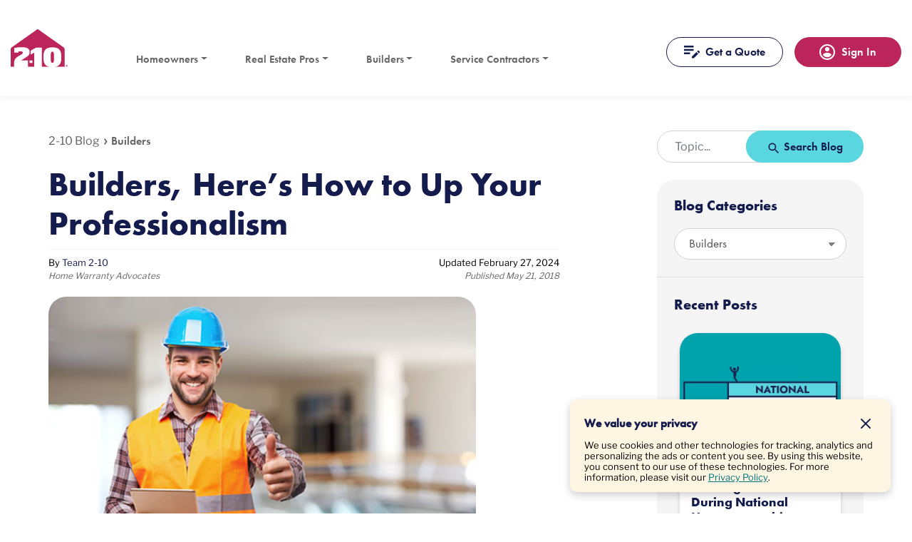

--- FILE ---
content_type: text/html; charset=UTF-8
request_url: https://www.2-10.com/blog/builders-heres-how-to-up-your-professionalism/
body_size: 17123
content:
<!DOCTYPE html>
<html lang="en-US" prefix="og: https://ogp.me/ns#">
<head>
	<meta charset="UTF-8">
	<meta name="viewport" content="width=device-width, initial-scale=1, shrink-to-fit=no">
	<link rel="profile" href="https://gmpg.org/xfn/11">
		<style>img:is([sizes="auto" i], [sizes^="auto," i]) { contain-intrinsic-size: 3000px 1500px }</style>
	<script src="https://consent.trustarc.com/autoblockasset/core.min.js?domain=210-fd.com"></script><script src="https://consent.trustarc.com/autoblockoptout?domain=210-fd.com"></script>
<!-- Search Engine Optimization by Rank Math - https://rankmath.com/ -->
<title>Builders, Here’s How To Up Your Professionalism &ndash; 2-10 Home Buyers Warranty</title>
<meta name="description" content="Maintaining professionalism is one way for guilders to gain more business and credibility. Read on for our simple tips every builder can do to appear more professional."/>
<meta name="robots" content="follow, index, max-snippet:-1, max-video-preview:-1, max-image-preview:large"/>
<link rel="canonical" href="https://www.2-10.com/blog/builders-heres-how-to-up-your-professionalism/" />
<meta property="og:locale" content="en_US" />
<meta property="og:type" content="article" />
<meta property="og:title" content="Builders, Here’s How To Up Your Professionalism &ndash; 2-10 Home Buyers Warranty" />
<meta property="og:description" content="Maintaining professionalism is one way for guilders to gain more business and credibility. Read on for our simple tips every builder can do to appear more professional." />
<meta property="og:url" content="https://www.2-10.com/blog/builders-heres-how-to-up-your-professionalism/" />
<meta property="og:site_name" content="Home Warranty | 2-10 Home Buyers Warranty" />
<meta property="article:publisher" content="https://www.facebook.com/210HomeBuyersWarranty" />
<meta property="article:section" content="Blog" />
<meta property="og:updated_time" content="2024-02-27T10:05:12-07:00" />
<meta property="og:image" content="https://www.2-10.com/wp-content/uploads/2018/05/iStock-607754788.jpg" />
<meta property="og:image:secure_url" content="https://www.2-10.com/wp-content/uploads/2018/05/iStock-607754788.jpg" />
<meta property="og:image:width" content="500" />
<meta property="og:image:height" content="333" />
<meta property="og:image:alt" content="professionalism" />
<meta property="og:image:type" content="image/jpeg" />
<meta property="article:published_time" content="2018-05-21T10:00:18-06:00" />
<meta property="article:modified_time" content="2024-02-27T10:05:12-07:00" />
<meta name="twitter:card" content="summary_large_image" />
<meta name="twitter:title" content="Builders, Here’s How To Up Your Professionalism &ndash; 2-10 Home Buyers Warranty" />
<meta name="twitter:description" content="Maintaining professionalism is one way for guilders to gain more business and credibility. Read on for our simple tips every builder can do to appear more professional." />
<meta name="twitter:site" content="@210hbw" />
<meta name="twitter:creator" content="@210hbw" />
<meta name="twitter:image" content="https://www.2-10.com/wp-content/uploads/2018/05/iStock-607754788.jpg" />
<meta name="twitter:label1" content="Written by" />
<meta name="twitter:data1" content="Team 2-10" />
<meta name="twitter:label2" content="Time to read" />
<meta name="twitter:data2" content="2 minutes" />
<script type="application/ld+json" class="rank-math-schema">{"@context":"https://schema.org","@graph":[{"@type":"Place","@id":"https://www.2-10.com/#place","address":{"@type":"PostalAddress","streetAddress":"13900 E Harvard Ave.","addressRegion":"Aurora, CO","postalCode":"80014","addressCountry":"USA"}},{"@type":"Organization","@id":"https://www.2-10.com/#organization","name":"2-10 Home Buyers Warranty","url":"https://www.2-10.com","sameAs":["https://www.facebook.com/210HomeBuyersWarranty","https://twitter.com/210hbw"],"address":{"@type":"PostalAddress","streetAddress":"13900 E Harvard Ave.","addressRegion":"Aurora, CO","postalCode":"80014","addressCountry":"USA"},"logo":{"@type":"ImageObject","@id":"https://www.2-10.com/#logo","url":"https://www.2-10.com/wp-content/uploads/2015/02/2-10LogoRGB.png","contentUrl":"https://www.2-10.com/wp-content/uploads/2015/02/2-10LogoRGB.png","caption":"Home Warranty | 2-10 Home Buyers Warranty","inLanguage":"en-US","width":"90","height":"92"},"contactPoint":[{"@type":"ContactPoint","telephone":"+1800-480-3403","contactType":"customer support"}],"description":"A home warranty from 2-10 Home Buyers Warranty is a service contract that helps you protect more systems and appliances and pay less.","location":{"@id":"https://www.2-10.com/#place"}},{"@type":"WebSite","@id":"https://www.2-10.com/#website","url":"https://www.2-10.com","name":"Home Warranty | 2-10 Home Buyers Warranty","alternateName":"2-10 HBW","publisher":{"@id":"https://www.2-10.com/#organization"},"inLanguage":"en-US"},{"@type":"ImageObject","@id":"https://www.2-10.com/wp-content/uploads/2018/05/iStock-607754788.jpg","url":"https://www.2-10.com/wp-content/uploads/2018/05/iStock-607754788.jpg","width":"500","height":"333","inLanguage":"en-US"},{"@type":"WebPage","@id":"https://www.2-10.com/blog/builders-heres-how-to-up-your-professionalism/#webpage","url":"https://www.2-10.com/blog/builders-heres-how-to-up-your-professionalism/","name":"Builders, Here\u2019s How To Up Your Professionalism &ndash; 2-10 Home Buyers Warranty","datePublished":"2018-05-21T10:00:18-06:00","dateModified":"2024-02-27T10:05:12-07:00","isPartOf":{"@id":"https://www.2-10.com/#website"},"primaryImageOfPage":{"@id":"https://www.2-10.com/wp-content/uploads/2018/05/iStock-607754788.jpg"},"inLanguage":"en-US"},{"@type":"Person","@id":"https://www.2-10.com/blog/builders-heres-how-to-up-your-professionalism/#author","name":"Team 2-10","image":{"@type":"ImageObject","@id":"https://www.2-10.com/wp-content/wphb-cache/gravatar/3ea/3ea98ecf0162d83c4b652dd6f8f32ef1x96.jpg","url":"https://www.2-10.com/wp-content/wphb-cache/gravatar/3ea/3ea98ecf0162d83c4b652dd6f8f32ef1x96.jpg","caption":"Team 2-10","inLanguage":"en-US"},"worksFor":{"@id":"https://www.2-10.com/#organization"}},{"@type":"BlogPosting","headline":"Builders, Here\u2019s How To Up Your Professionalism &ndash; 2-10 Home Buyers Warranty","keywords":"professionalism","datePublished":"2018-05-21T10:00:18-06:00","dateModified":"2024-02-27T10:05:12-07:00","author":{"@id":"https://www.2-10.com/blog/builders-heres-how-to-up-your-professionalism/#author","name":"Team 2-10"},"publisher":{"@id":"https://www.2-10.com/#organization"},"description":"Maintaining professionalism is one way for guilders to gain more business and credibility. Read on for our simple tips every builder can do to appear more professional.","name":"Builders, Here\u2019s How To Up Your Professionalism &ndash; 2-10 Home Buyers Warranty","@id":"https://www.2-10.com/blog/builders-heres-how-to-up-your-professionalism/#richSnippet","isPartOf":{"@id":"https://www.2-10.com/blog/builders-heres-how-to-up-your-professionalism/#webpage"},"image":{"@id":"https://www.2-10.com/wp-content/uploads/2018/05/iStock-607754788.jpg"},"inLanguage":"en-US","mainEntityOfPage":{"@id":"https://www.2-10.com/blog/builders-heres-how-to-up-your-professionalism/#webpage"}}]}</script>
<!-- /Rank Math WordPress SEO plugin -->

<link rel='dns-prefetch' href='//ajax.googleapis.com' />
<link rel='dns-prefetch' href='//apis.google.com' />
<link rel='dns-prefetch' href='//google-analytics.com' />
<link rel='dns-prefetch' href='//www.google-analytics.com' />
<link rel='dns-prefetch' href='//www.googletagmanager.com' />
<link rel='dns-prefetch' href='//ssl.google-analytics.com' />
<link rel='dns-prefetch' href='//connect.facebook.net' />
<link rel='dns-prefetch' href='//cdn.mouseflow.com' />
<link rel="alternate" type="application/rss+xml" title="2-10 Home Buyers Warranty &raquo; Feed" href="https://www.2-10.com/feed/" />
<link rel="alternate" type="application/rss+xml" title="2-10 Home Buyers Warranty &raquo; Comments Feed" href="https://www.2-10.com/comments/feed/" />
		<style>
			.lazyload,
			.lazyloading {
				max-width: 100%;
			}
		</style>
		<style id='classic-theme-styles-inline-css' type='text/css'>
/*! This file is auto-generated */
.wp-block-button__link{color:#fff;background-color:#32373c;border-radius:9999px;box-shadow:none;text-decoration:none;padding:calc(.667em + 2px) calc(1.333em + 2px);font-size:1.125em}.wp-block-file__button{background:#32373c;color:#fff;text-decoration:none}
</style>
<style id='global-styles-inline-css' type='text/css'>
:root{--wp--preset--aspect-ratio--square: 1;--wp--preset--aspect-ratio--4-3: 4/3;--wp--preset--aspect-ratio--3-4: 3/4;--wp--preset--aspect-ratio--3-2: 3/2;--wp--preset--aspect-ratio--2-3: 2/3;--wp--preset--aspect-ratio--16-9: 16/9;--wp--preset--aspect-ratio--9-16: 9/16;--wp--preset--color--black: #000000;--wp--preset--color--cyan-bluish-gray: #abb8c3;--wp--preset--color--white: #ffffff;--wp--preset--color--pale-pink: #f78da7;--wp--preset--color--vivid-red: #cf2e2e;--wp--preset--color--luminous-vivid-orange: #ff6900;--wp--preset--color--luminous-vivid-amber: #fcb900;--wp--preset--color--light-green-cyan: #7bdcb5;--wp--preset--color--vivid-green-cyan: #00d084;--wp--preset--color--pale-cyan-blue: #8ed1fc;--wp--preset--color--vivid-cyan-blue: #0693e3;--wp--preset--color--vivid-purple: #9b51e0;--wp--preset--gradient--vivid-cyan-blue-to-vivid-purple: linear-gradient(135deg,rgba(6,147,227,1) 0%,rgb(155,81,224) 100%);--wp--preset--gradient--light-green-cyan-to-vivid-green-cyan: linear-gradient(135deg,rgb(122,220,180) 0%,rgb(0,208,130) 100%);--wp--preset--gradient--luminous-vivid-amber-to-luminous-vivid-orange: linear-gradient(135deg,rgba(252,185,0,1) 0%,rgba(255,105,0,1) 100%);--wp--preset--gradient--luminous-vivid-orange-to-vivid-red: linear-gradient(135deg,rgba(255,105,0,1) 0%,rgb(207,46,46) 100%);--wp--preset--gradient--very-light-gray-to-cyan-bluish-gray: linear-gradient(135deg,rgb(238,238,238) 0%,rgb(169,184,195) 100%);--wp--preset--gradient--cool-to-warm-spectrum: linear-gradient(135deg,rgb(74,234,220) 0%,rgb(151,120,209) 20%,rgb(207,42,186) 40%,rgb(238,44,130) 60%,rgb(251,105,98) 80%,rgb(254,248,76) 100%);--wp--preset--gradient--blush-light-purple: linear-gradient(135deg,rgb(255,206,236) 0%,rgb(152,150,240) 100%);--wp--preset--gradient--blush-bordeaux: linear-gradient(135deg,rgb(254,205,165) 0%,rgb(254,45,45) 50%,rgb(107,0,62) 100%);--wp--preset--gradient--luminous-dusk: linear-gradient(135deg,rgb(255,203,112) 0%,rgb(199,81,192) 50%,rgb(65,88,208) 100%);--wp--preset--gradient--pale-ocean: linear-gradient(135deg,rgb(255,245,203) 0%,rgb(182,227,212) 50%,rgb(51,167,181) 100%);--wp--preset--gradient--electric-grass: linear-gradient(135deg,rgb(202,248,128) 0%,rgb(113,206,126) 100%);--wp--preset--gradient--midnight: linear-gradient(135deg,rgb(2,3,129) 0%,rgb(40,116,252) 100%);--wp--preset--font-size--small: 13px;--wp--preset--font-size--medium: 20px;--wp--preset--font-size--large: 36px;--wp--preset--font-size--x-large: 42px;--wp--preset--spacing--20: 0.44rem;--wp--preset--spacing--30: 0.67rem;--wp--preset--spacing--40: 1rem;--wp--preset--spacing--50: 1.5rem;--wp--preset--spacing--60: 2.25rem;--wp--preset--spacing--70: 3.38rem;--wp--preset--spacing--80: 5.06rem;--wp--preset--shadow--natural: 6px 6px 9px rgba(0, 0, 0, 0.2);--wp--preset--shadow--deep: 12px 12px 50px rgba(0, 0, 0, 0.4);--wp--preset--shadow--sharp: 6px 6px 0px rgba(0, 0, 0, 0.2);--wp--preset--shadow--outlined: 6px 6px 0px -3px rgba(255, 255, 255, 1), 6px 6px rgba(0, 0, 0, 1);--wp--preset--shadow--crisp: 6px 6px 0px rgba(0, 0, 0, 1);}:where(.is-layout-flex){gap: 0.5em;}:where(.is-layout-grid){gap: 0.5em;}body .is-layout-flex{display: flex;}.is-layout-flex{flex-wrap: wrap;align-items: center;}.is-layout-flex > :is(*, div){margin: 0;}body .is-layout-grid{display: grid;}.is-layout-grid > :is(*, div){margin: 0;}:where(.wp-block-columns.is-layout-flex){gap: 2em;}:where(.wp-block-columns.is-layout-grid){gap: 2em;}:where(.wp-block-post-template.is-layout-flex){gap: 1.25em;}:where(.wp-block-post-template.is-layout-grid){gap: 1.25em;}.has-black-color{color: var(--wp--preset--color--black) !important;}.has-cyan-bluish-gray-color{color: var(--wp--preset--color--cyan-bluish-gray) !important;}.has-white-color{color: var(--wp--preset--color--white) !important;}.has-pale-pink-color{color: var(--wp--preset--color--pale-pink) !important;}.has-vivid-red-color{color: var(--wp--preset--color--vivid-red) !important;}.has-luminous-vivid-orange-color{color: var(--wp--preset--color--luminous-vivid-orange) !important;}.has-luminous-vivid-amber-color{color: var(--wp--preset--color--luminous-vivid-amber) !important;}.has-light-green-cyan-color{color: var(--wp--preset--color--light-green-cyan) !important;}.has-vivid-green-cyan-color{color: var(--wp--preset--color--vivid-green-cyan) !important;}.has-pale-cyan-blue-color{color: var(--wp--preset--color--pale-cyan-blue) !important;}.has-vivid-cyan-blue-color{color: var(--wp--preset--color--vivid-cyan-blue) !important;}.has-vivid-purple-color{color: var(--wp--preset--color--vivid-purple) !important;}.has-black-background-color{background-color: var(--wp--preset--color--black) !important;}.has-cyan-bluish-gray-background-color{background-color: var(--wp--preset--color--cyan-bluish-gray) !important;}.has-white-background-color{background-color: var(--wp--preset--color--white) !important;}.has-pale-pink-background-color{background-color: var(--wp--preset--color--pale-pink) !important;}.has-vivid-red-background-color{background-color: var(--wp--preset--color--vivid-red) !important;}.has-luminous-vivid-orange-background-color{background-color: var(--wp--preset--color--luminous-vivid-orange) !important;}.has-luminous-vivid-amber-background-color{background-color: var(--wp--preset--color--luminous-vivid-amber) !important;}.has-light-green-cyan-background-color{background-color: var(--wp--preset--color--light-green-cyan) !important;}.has-vivid-green-cyan-background-color{background-color: var(--wp--preset--color--vivid-green-cyan) !important;}.has-pale-cyan-blue-background-color{background-color: var(--wp--preset--color--pale-cyan-blue) !important;}.has-vivid-cyan-blue-background-color{background-color: var(--wp--preset--color--vivid-cyan-blue) !important;}.has-vivid-purple-background-color{background-color: var(--wp--preset--color--vivid-purple) !important;}.has-black-border-color{border-color: var(--wp--preset--color--black) !important;}.has-cyan-bluish-gray-border-color{border-color: var(--wp--preset--color--cyan-bluish-gray) !important;}.has-white-border-color{border-color: var(--wp--preset--color--white) !important;}.has-pale-pink-border-color{border-color: var(--wp--preset--color--pale-pink) !important;}.has-vivid-red-border-color{border-color: var(--wp--preset--color--vivid-red) !important;}.has-luminous-vivid-orange-border-color{border-color: var(--wp--preset--color--luminous-vivid-orange) !important;}.has-luminous-vivid-amber-border-color{border-color: var(--wp--preset--color--luminous-vivid-amber) !important;}.has-light-green-cyan-border-color{border-color: var(--wp--preset--color--light-green-cyan) !important;}.has-vivid-green-cyan-border-color{border-color: var(--wp--preset--color--vivid-green-cyan) !important;}.has-pale-cyan-blue-border-color{border-color: var(--wp--preset--color--pale-cyan-blue) !important;}.has-vivid-cyan-blue-border-color{border-color: var(--wp--preset--color--vivid-cyan-blue) !important;}.has-vivid-purple-border-color{border-color: var(--wp--preset--color--vivid-purple) !important;}.has-vivid-cyan-blue-to-vivid-purple-gradient-background{background: var(--wp--preset--gradient--vivid-cyan-blue-to-vivid-purple) !important;}.has-light-green-cyan-to-vivid-green-cyan-gradient-background{background: var(--wp--preset--gradient--light-green-cyan-to-vivid-green-cyan) !important;}.has-luminous-vivid-amber-to-luminous-vivid-orange-gradient-background{background: var(--wp--preset--gradient--luminous-vivid-amber-to-luminous-vivid-orange) !important;}.has-luminous-vivid-orange-to-vivid-red-gradient-background{background: var(--wp--preset--gradient--luminous-vivid-orange-to-vivid-red) !important;}.has-very-light-gray-to-cyan-bluish-gray-gradient-background{background: var(--wp--preset--gradient--very-light-gray-to-cyan-bluish-gray) !important;}.has-cool-to-warm-spectrum-gradient-background{background: var(--wp--preset--gradient--cool-to-warm-spectrum) !important;}.has-blush-light-purple-gradient-background{background: var(--wp--preset--gradient--blush-light-purple) !important;}.has-blush-bordeaux-gradient-background{background: var(--wp--preset--gradient--blush-bordeaux) !important;}.has-luminous-dusk-gradient-background{background: var(--wp--preset--gradient--luminous-dusk) !important;}.has-pale-ocean-gradient-background{background: var(--wp--preset--gradient--pale-ocean) !important;}.has-electric-grass-gradient-background{background: var(--wp--preset--gradient--electric-grass) !important;}.has-midnight-gradient-background{background: var(--wp--preset--gradient--midnight) !important;}.has-small-font-size{font-size: var(--wp--preset--font-size--small) !important;}.has-medium-font-size{font-size: var(--wp--preset--font-size--medium) !important;}.has-large-font-size{font-size: var(--wp--preset--font-size--large) !important;}.has-x-large-font-size{font-size: var(--wp--preset--font-size--x-large) !important;}
:where(.wp-block-post-template.is-layout-flex){gap: 1.25em;}:where(.wp-block-post-template.is-layout-grid){gap: 1.25em;}
:where(.wp-block-columns.is-layout-flex){gap: 2em;}:where(.wp-block-columns.is-layout-grid){gap: 2em;}
:root :where(.wp-block-pullquote){font-size: 1.5em;line-height: 1.6;}
</style>
<link rel='stylesheet' id='child-understrap-styles-css' href='https://www.2-10.com/wp-content/uploads/hummingbird-assets/5e56cb6f49cdd19e5f0d898715cb2835.css' type='text/css' media='all' />
<link rel='stylesheet' id='child-understrap-styles-editable-css' href='https://www.2-10.com/wp-content/themes/210-child/style.css?ver=3.3.1' type='text/css' media='all' />
<link rel='stylesheet' id='searchwp-forms-css' href='https://www.2-10.com/wp-content/plugins/searchwp-live-ajax-search/assets/styles/frontend/search-forms.min.css?ver=1.8.6' type='text/css' media='all' />
<script type="text/javascript" src="https://www.2-10.com/wp-content/uploads/hummingbird-assets/fa33685151a4f8a640a210e5422ba6ca.js" id="210-cookies-js"></script>
<script type="text/javascript" src="https://ajax.googleapis.com/ajax/libs/jquery/3.6.1/jquery.min.js?ver=3.6.1" id="jquery-js"></script>
<script type="text/javascript" id="beehive-gtm-frontend-header-js-after">
/* <![CDATA[ */
var dataLayer = [];
(function(w,d,s,l,i){w[l]=w[l]||[];w[l].push({'gtm.start':
			new Date().getTime(),event:'gtm.js'});var f=d.getElementsByTagName(s)[0],
			j=d.createElement(s),dl=l!='dataLayer'?'&l='+l:'';j.async=true;j.src=
			'https://www.googletagmanager.com/gtm.js?id='+i+dl;f.parentNode.insertBefore(j,f);
			})(window,document,'script','dataLayer','GTM-5CMNS3');
/* ]]> */
</script>
<script></script><link rel="https://api.w.org/" href="https://www.2-10.com/wp-json/" /><link rel="alternate" title="JSON" type="application/json" href="https://www.2-10.com/wp-json/wp/v2/posts/12767" /><link rel="EditURI" type="application/rsd+xml" title="RSD" href="https://www.2-10.com/xmlrpc.php?rsd" />
<link rel='shortlink' href='https://www.2-10.com/?p=12767' />
<link rel="alternate" title="oEmbed (JSON)" type="application/json+oembed" href="https://www.2-10.com/wp-json/oembed/1.0/embed?url=https%3A%2F%2Fwww.2-10.com%2Fblog%2Fbuilders-heres-how-to-up-your-professionalism%2F" />
<link rel="alternate" title="oEmbed (XML)" type="text/xml+oembed" href="https://www.2-10.com/wp-json/oembed/1.0/embed?url=https%3A%2F%2Fwww.2-10.com%2Fblog%2Fbuilders-heres-how-to-up-your-professionalism%2F&#038;format=xml" />
		<script>
			document.documentElement.className = document.documentElement.className.replace('no-js', 'js');
		</script>
				<style>
			.no-js img.lazyload {
				display: none;
			}

			figure.wp-block-image img.lazyloading {
				min-width: 150px;
			}

			.lazyload,
			.lazyloading {
				--smush-placeholder-width: 100px;
				--smush-placeholder-aspect-ratio: 1/1;
				width: var(--smush-image-width, var(--smush-placeholder-width)) !important;
				aspect-ratio: var(--smush-image-aspect-ratio, var(--smush-placeholder-aspect-ratio)) !important;
			}

						.lazyload, .lazyloading {
				opacity: 0;
			}

			.lazyloaded {
				opacity: 1;
				transition: opacity 100ms;
				transition-delay: 0ms;
			}

					</style>
		<script src="https://cdn-pci.optimizely.com/public/17026851333/s/210_base.js"></script><meta name="theme-color" content="#141b4d"><meta name="mobile-web-app-capable" content="yes">
<meta name="apple-mobile-web-app-capable" content="yes">
<meta name="apple-mobile-web-app-title" content="2-10 Home Buyers Warranty - Home Warranty Company for Homeowners and Builders">
<meta name="generator" content="Powered by WPBakery Page Builder - drag and drop page builder for WordPress."/>
<link rel="icon" href="https://www.2-10.com/wp-content/uploads/2024/10/cropped-favicon-512-1-32x32.png" sizes="32x32" />
<link rel="icon" href="https://www.2-10.com/wp-content/uploads/2024/10/cropped-favicon-512-1-192x192.png" sizes="192x192" />
<link rel="apple-touch-icon" href="https://www.2-10.com/wp-content/uploads/2024/10/cropped-favicon-512-1-180x180.png" />
<meta name="msapplication-TileImage" content="https://www.2-10.com/wp-content/uploads/2024/10/cropped-favicon-512-1-270x270.png" />
		<style type="text/css" id="wp-custom-css">
			.header-flex-end-links {
  align-items: baseline;
  display: inline-flex;
  width: 100%;
}

.homeowners-button-container {
    display: flex;
    justify-content: flex-end;
    width: 100%;
}

.homeowners-link-text {
  color: #151B4D;
  font-size: 12px;
  font-weight: 600;
  text-decoration: none;
}

.homeowners-button {
  align-items: center;
  background: white;
  border-radius: 15px
  display: inline-flex;
  padding: 2px 8px 2px 0px;
}
		</style>
		<noscript><style> .wpb_animate_when_almost_visible { opacity: 1; }</style></noscript></head>
<body class="wp-singular post-template-default single single-post postid-12767 single-format-standard wp-custom-logo wp-embed-responsive wp-theme-210 wp-child-theme-210-child group-blog wpb-js-composer js-comp-ver-7.9 vc_responsive">
		<noscript>
			<iframe src="https://www.googletagmanager.com/ns.html?id=GTM-5CMNS3" height="0" width="0" style="display:none;visibility:hidden"></iframe>
		</noscript>
		<div class="site" id="page">
	<div id="wrapper-navbar" itemscope itemtype="https://schema.org/WebSite" class="sticky-top">
		<a class="skip-link sr-only sr-only-focusable" href="#content">Skip to content</a>
		<div class="d-flex align-items-center mainHeader bldHeader">
            <div class="container-fluid inner-container">
                <div class="row no-gutters align-items-center align-items-lg-end">
                    <div class="col-6 col-md-4 col-lg-3 col-xl-1">
                        <a href="/"><img src="/img/210-ho-emblem.svg" class="no-lazyload img-fluid logoMain" alt="2-10 Home Buyers Warranty Logo" title="2-10 Home Buyers Warranty"></a>
                    </div>
                    <div class="col-6 col-md-8 col-lg-9 col-xl-11">
                        <div class="d-xl-flex justify-content-between align-items-center align-items-xl-end">
                            <div class="menu-2-10-main-dropdowns-container"><ul id="primary-menu" class="d-none d-xl-flex justify-content-end nav"><li itemscope="itemscope" itemtype="https://www.schema.org/SiteNavigationElement" id="menu-item-46376" class="nav-ho menu-item menu-item-type-post_type menu-item-object-page menu-item-has-children dropdown menu-item-46376 nav-item"><a title="Homeowners" href="#" data-toggle="dropdown" aria-haspopup="true" aria-expanded="false" class="dropdown-toggle nav-link" id="menu-item-dropdown-46376">Homeowners</a>
<ul class="dropdown-menu" aria-labelledby="menu-item-dropdown-46376" role="menu">
	<li itemscope="itemscope" itemtype="https://www.schema.org/SiteNavigationElement" id="menu-item-46381" class="menu-item menu-item-type-post_type menu-item-object-page menu-item-46381 nav-item"><a title="Home Warranty" href="https://www.2-10.com/homeowners-warranty/" class="dropdown-item">Home Warranty</a></li>
	<li itemscope="itemscope" itemtype="https://www.schema.org/SiteNavigationElement" id="menu-item-46382" class="menu-item menu-item-type-post_type menu-item-object-page menu-item-46382 nav-item"><a title="Systems &amp; Appliances" href="https://www.2-10.com/homeowners-warranty/systems-and-appliances-warranties/" class="dropdown-item">Systems &#038; Appliances</a></li>
	<li itemscope="itemscope" itemtype="https://www.schema.org/SiteNavigationElement" id="menu-item-46383" class="menu-item menu-item-type-post_type menu-item-object-page menu-item-46383 nav-item"><a title="Pricing &amp; Plans" href="https://www.2-10.com/homeowners-warranty/pricing-and-plans/" class="dropdown-item">Pricing &#038; Plans</a></li>
	<li itemscope="itemscope" itemtype="https://www.schema.org/SiteNavigationElement" id="menu-item-46384" class="menu-item menu-item-type-post_type menu-item-object-page menu-item-46384 nav-item"><a title="Blog" href="https://www.2-10.com/homeowners-warranty/homeowners-blog/" class="dropdown-item">Blog</a></li>
	<li itemscope="itemscope" itemtype="https://www.schema.org/SiteNavigationElement" id="menu-item-90688" class="menu-item menu-item-type-custom menu-item-object-custom menu-item-90688 nav-item"><a title="FAQs" href="https://www.2-10.com/helpcenter-faq/" class="dropdown-item">FAQs</a></li>
	<li itemscope="itemscope" itemtype="https://www.schema.org/SiteNavigationElement" id="menu-item-46602" class="menu-item menu-item-type-post_type menu-item-object-page menu-item-46602 nav-item"><a title="Get a Quote" href="https://www.2-10.com/homeowners-warranty/homeowner-get-a-quote/" class="dropdown-item">Get a Quote</a></li>
	<li itemscope="itemscope" itemtype="https://www.schema.org/SiteNavigationElement" id="menu-item-79099" class="menu-item menu-item-type-post_type menu-item-object-page menu-item-79099 nav-item"><a title="Help Center" href="https://www.2-10.com/helpcenter/" class="dropdown-item">Help Center</a></li>
	<li itemscope="itemscope" itemtype="https://www.schema.org/SiteNavigationElement" id="menu-item-138582" class="menu-item menu-item-type-post_type menu-item-object-page menu-item-138582 nav-item"><a title="Maintenance Center" href="https://www.2-10.com/maintenance-guide/" class="dropdown-item">Maintenance Center</a></li>
	<li itemscope="itemscope" itemtype="https://www.schema.org/SiteNavigationElement" id="menu-item-46605" class="menu-item menu-item-type-post_type menu-item-object-page menu-item-46605 nav-item"><a title="Request Service" href="https://www.2-10.com/request-service/" class="dropdown-item">Request Service</a></li>
	<li itemscope="itemscope" itemtype="https://www.schema.org/SiteNavigationElement" id="menu-item-77879" class="menu-item menu-item-type-custom menu-item-object-custom menu-item-77879 nav-item"><a title="Contact Us" href="https://www.2-10.com/helpcenter/#contact" class="dropdown-item">Contact Us</a></li>
</ul>
</li>
<li itemscope="itemscope" itemtype="https://www.schema.org/SiteNavigationElement" id="menu-item-46377" class="nav-re menu-item menu-item-type-post_type menu-item-object-page menu-item-has-children dropdown menu-item-46377 nav-item"><a title="Real Estate Pros" href="#" data-toggle="dropdown" aria-haspopup="true" aria-expanded="false" class="dropdown-toggle nav-link" id="menu-item-dropdown-46377">Real Estate Pros</a>
<ul class="dropdown-menu" aria-labelledby="menu-item-dropdown-46377" role="menu">
	<li itemscope="itemscope" itemtype="https://www.schema.org/SiteNavigationElement" id="menu-item-46670" class="menu-item menu-item-type-post_type menu-item-object-page menu-item-46670 nav-item"><a title="Agent Warranty" href="https://www.2-10.com/brokers-agents/" class="dropdown-item">Agent Warranty</a></li>
	<li itemscope="itemscope" itemtype="https://www.schema.org/SiteNavigationElement" id="menu-item-46671" class="menu-item menu-item-type-post_type menu-item-object-page menu-item-46671 nav-item"><a title="Buyer &amp; Seller Coverage" href="https://www.2-10.com/brokers-agents/buyers-sellers/" class="dropdown-item">Buyer &#038; Seller Coverage</a></li>
	<li itemscope="itemscope" itemtype="https://www.schema.org/SiteNavigationElement" id="menu-item-46673" class="menu-item menu-item-type-post_type menu-item-object-page menu-item-46673 nav-item"><a title="Systems &amp; Appliances" href="https://www.2-10.com/brokers-agents/real-estate-systems-and-appliances-warranties/" class="dropdown-item">Systems &#038; Appliances</a></li>
	<li itemscope="itemscope" itemtype="https://www.schema.org/SiteNavigationElement" id="menu-item-46674" class="menu-item menu-item-type-post_type menu-item-object-page menu-item-46674 nav-item"><a title="Blog" href="https://www.2-10.com/brokers-agents/agents-blog/" class="dropdown-item">Blog</a></li>
	<li itemscope="itemscope" itemtype="https://www.schema.org/SiteNavigationElement" id="menu-item-144375" class="menu-item menu-item-type-post_type menu-item-object-page menu-item-144375 nav-item"><a title="FAQs" href="https://www.2-10.com/agent-helpcenter-faq/" class="dropdown-item">FAQs</a></li>
	<li itemscope="itemscope" itemtype="https://www.schema.org/SiteNavigationElement" id="menu-item-46676" class="menu-item menu-item-type-post_type menu-item-object-page menu-item-46676 nav-item"><a title="Get a Quote" href="https://www.2-10.com/brokers-agents/agent-become-member/" class="dropdown-item">Get a Quote</a></li>
	<li itemscope="itemscope" itemtype="https://www.schema.org/SiteNavigationElement" id="menu-item-144373" class="menu-item menu-item-type-post_type menu-item-object-page menu-item-144373 nav-item"><a title="Help Center" href="https://www.2-10.com/agent-helpcenter/" class="dropdown-item">Help Center</a></li>
	<li itemscope="itemscope" itemtype="https://www.schema.org/SiteNavigationElement" id="menu-item-46678" class="menu-item menu-item-type-post_type menu-item-object-page menu-item-46678 nav-item"><a title="Enroll a Home" href="https://www.2-10.com/agent/" class="dropdown-item">Enroll a Home</a></li>
	<li itemscope="itemscope" itemtype="https://www.schema.org/SiteNavigationElement" id="menu-item-144374" class="menu-item menu-item-type-custom menu-item-object-custom menu-item-144374 nav-item"><a title="Contact Us" href="https://www.2-10.com/agent-helpcenter/#contact" class="dropdown-item">Contact Us</a></li>
</ul>
</li>
<li itemscope="itemscope" itemtype="https://www.schema.org/SiteNavigationElement" id="menu-item-46378" class="nav-bld menu-item menu-item-type-post_type menu-item-object-page menu-item-has-children dropdown menu-item-46378 nav-item"><a title="Builders" href="#" data-toggle="dropdown" aria-haspopup="true" aria-expanded="false" class="dropdown-toggle nav-link" id="menu-item-dropdown-46378">Builders</a>
<ul class="dropdown-menu" aria-labelledby="menu-item-dropdown-46378" role="menu">
	<li itemscope="itemscope" itemtype="https://www.schema.org/SiteNavigationElement" id="menu-item-46686" class="menu-item menu-item-type-post_type menu-item-object-page menu-item-46686 nav-item"><a title="Builder Warranty" href="https://www.2-10.com/builders-warranty/" class="dropdown-item">Builder Warranty</a></li>
	<li itemscope="itemscope" itemtype="https://www.schema.org/SiteNavigationElement" id="menu-item-46687" class="menu-item menu-item-type-post_type menu-item-object-page menu-item-46687 nav-item"><a title="Structural Warranties" href="https://www.2-10.com/builders-warranty/structural-warranties/" class="dropdown-item">Structural Warranties</a></li>
	<li itemscope="itemscope" itemtype="https://www.schema.org/SiteNavigationElement" id="menu-item-46689" class="menu-item menu-item-type-post_type menu-item-object-page menu-item-46689 nav-item"><a title="Programs &amp; Services" href="https://www.2-10.com/builders-warranty/warranty-programs-services/" class="dropdown-item">Programs &#038; Services</a></li>
	<li itemscope="itemscope" itemtype="https://www.schema.org/SiteNavigationElement" id="menu-item-46690" class="menu-item menu-item-type-post_type menu-item-object-page menu-item-46690 nav-item"><a title="Blog" href="https://www.2-10.com/builders-warranty/builders-blog/" class="dropdown-item">Blog</a></li>
	<li itemscope="itemscope" itemtype="https://www.schema.org/SiteNavigationElement" id="menu-item-46691" class="menu-item menu-item-type-post_type menu-item-object-page menu-item-46691 nav-item"><a title="Publications" href="https://www.2-10.com/walts-corner/" class="dropdown-item">Publications</a></li>
	<li itemscope="itemscope" itemtype="https://www.schema.org/SiteNavigationElement" id="menu-item-46694" class="menu-item menu-item-type-post_type menu-item-object-page menu-item-46694 nav-item"><a title="FAQs" href="https://www.2-10.com/builders-warranty/builder-faqs/" class="dropdown-item">FAQs</a></li>
	<li itemscope="itemscope" itemtype="https://www.schema.org/SiteNavigationElement" id="menu-item-46695" class="menu-item menu-item-type-post_type menu-item-object-page menu-item-46695 nav-item"><a title="Become a Member" href="https://www.2-10.com/builders-warranty/become-member/" class="dropdown-item">Become a Member</a></li>
	<li itemscope="itemscope" itemtype="https://www.schema.org/SiteNavigationElement" id="menu-item-70724" class="menu-item menu-item-type-custom menu-item-object-custom menu-item-70724 nav-item"><a title="Contact Us" href="https://www.2-10.com/builders-warranty/contact-us/" class="dropdown-item">Contact Us</a></li>
</ul>
</li>
<li itemscope="itemscope" itemtype="https://www.schema.org/SiteNavigationElement" id="menu-item-46379" class="nav-cnt menu-item menu-item-type-post_type menu-item-object-page menu-item-has-children dropdown menu-item-46379 nav-item"><a title="Service Contractors" href="#" data-toggle="dropdown" aria-haspopup="true" aria-expanded="false" class="dropdown-toggle nav-link" id="menu-item-dropdown-46379">Service Contractors</a>
<ul class="dropdown-menu" aria-labelledby="menu-item-dropdown-46379" role="menu">
	<li itemscope="itemscope" itemtype="https://www.schema.org/SiteNavigationElement" id="menu-item-46697" class="menu-item menu-item-type-post_type menu-item-object-page menu-item-46697 nav-item"><a title="Service Contractors" href="https://www.2-10.com/service-contractors/" class="dropdown-item">Service Contractors</a></li>
	<li itemscope="itemscope" itemtype="https://www.schema.org/SiteNavigationElement" id="menu-item-46699" class="menu-item menu-item-type-post_type menu-item-object-page menu-item-46699 nav-item"><a title="Join our Network" href="https://www.2-10.com/service-contractors/become-service-contractor/" class="dropdown-item">Join our Network</a></li>
	<li itemscope="itemscope" itemtype="https://www.schema.org/SiteNavigationElement" id="menu-item-70727" class="menu-item menu-item-type-custom menu-item-object-custom menu-item-70727 nav-item"><a title="Contact Us" href="https://www.2-10.com/service-contractors/contact-us/" class="dropdown-item">Contact Us</a></li>
</ul>
</li>
</ul></div>                            <div class="d-flex align-items-center justify-content-end">
                                <div class="d-none d-md-flex mr-md-4 mr-xl-0 justify-content-end headCta">
                                    <a href="/builders-warranty/become-member/" class="d-flex align-items-center justify-content-center btn btn-cta btn-cta-alt btn-quote mr-3"><img src="/img/form-icon-db.svg" alt="Get a quote icon" title="Get a Quote" class="no-lazyload icon"> <span>Get a Quote</span></a>
                                    <a href="/sign-in/?form=builder" class="d-flex align-items-center justify-content-center btn btn-cta btn-signin"><img src="/img/sign-in-w.svg" alt="Sign in icon" title="Sign In" class="no-lazyload icon"> <span>Sign In</span></a>
                                </div>
                                <a href="/sign-in/?form=builder" class="d-md-none ico-si"><img data-src="/img/sign-in.svg" src="[data-uri]" class="lazyload"></a>
                                <button id="mobileToggle" data-toggle="collapse" data-target="#mainMobileDropdown" aria-controls="mainMobileDropdown" aria-expanded="false" aria-label="Toggle navigation" class="d-xl-none"><span></span></button>
                            </div>
                        </div>
                    </div>
                </div>
            </div>
        </div><!-- .mainHeader end -->
        <div id="mainMobileDropdown" class="navbar-collapse collapse d-xl-none mainMobile">
            <div class="d-flex align-items-center justify-content-between d-md-none mobileSubHeader">
                <a href="/builders-warranty/become-member/" class="d-flex align-items-center justify-content-center lnk-cta lnk-quote"><img src="/img/form-icon-db.svg" alt="Get a quote icon" title="Get a Quote" class="no-lazyload icon"> <span>Get a Quote</span></a>
                <a href="/sign-in/?form=builder" class="d-flex align-items-center justify-content-center lnk-cta lnk-signin"><img src="/img/sign-in.svg" alt="Sign in icon" title="Sign In" class="no-lazyload icon"> <span>Sign In</span></a>
            </div>
            <div class="container-fluid inner-container">
                <span class="secHead mt-4 mt-md-0">Builders</span>
                <div class="menu-2-10-builders-container"><ul id="menu-mobile-bld" class="nav flex-column"><li itemscope="itemscope" itemtype="https://www.schema.org/SiteNavigationElement" id="menu-item-35408" class="menu-item menu-item-type-post_type menu-item-object-page menu-item-35408 nav-item"><a title="Builder Warranty" href="https://www.2-10.com/builders-warranty/" class="nav-link">Builder Warranty</a></li>
<li itemscope="itemscope" itemtype="https://www.schema.org/SiteNavigationElement" id="menu-item-35409" class="menu-item menu-item-type-post_type menu-item-object-page menu-item-35409 nav-item"><a title="Structural Warranties" href="https://www.2-10.com/builders-warranty/structural-warranties/" class="nav-link">Structural Warranties</a></li>
<li itemscope="itemscope" itemtype="https://www.schema.org/SiteNavigationElement" id="menu-item-35410" class="menu-item menu-item-type-post_type menu-item-object-page menu-item-35410 nav-item"><a title="Programs &amp; Services" href="https://www.2-10.com/builders-warranty/warranty-programs-services/" class="nav-link">Programs &#038; Services</a></li>
<li itemscope="itemscope" itemtype="https://www.schema.org/SiteNavigationElement" id="menu-item-35411" class="menu-item menu-item-type-post_type menu-item-object-page menu-item-35411 nav-item"><a title="Blog" href="https://www.2-10.com/builders-warranty/builders-blog/" class="nav-link">Blog</a></li>
<li itemscope="itemscope" itemtype="https://www.schema.org/SiteNavigationElement" id="menu-item-36143" class="d-none walt menu-item menu-item-type-post_type menu-item-object-page menu-item-36143 nav-item"><a title="Publications" href="https://www.2-10.com/walts-corner/" class="nav-link">Publications</a></li>
<li itemscope="itemscope" itemtype="https://www.schema.org/SiteNavigationElement" id="menu-item-35412" class="menu-item menu-item-type-post_type menu-item-object-page menu-item-35412 nav-item"><a title="FAQs" href="https://www.2-10.com/builders-warranty/builder-faqs/" class="nav-link">FAQs</a></li>
<li itemscope="itemscope" itemtype="https://www.schema.org/SiteNavigationElement" id="menu-item-35413" class="menu-item menu-item-type-post_type menu-item-object-page menu-item-35413 nav-item"><a title="Become a Member" href="https://www.2-10.com/builders-warranty/become-member/" class="nav-link">Become a Member</a></li>
</ul></div>                <span class="secHead mt-4">Homeowners</span>
                <div class="menu-2-10-homeowners-container"><ul id="menu-mobile-ho" class="nav flex-column"><li itemscope="itemscope" itemtype="https://www.schema.org/SiteNavigationElement" id="menu-item-35374" class="menu-item menu-item-type-post_type menu-item-object-page menu-item-35374 nav-item"><a title="Home Warranty" href="https://www.2-10.com/homeowners-warranty/" class="nav-link">Home Warranty</a></li>
<li itemscope="itemscope" itemtype="https://www.schema.org/SiteNavigationElement" id="menu-item-35376" class="menu-item menu-item-type-post_type menu-item-object-page menu-item-35376 nav-item"><a title="Systems &amp; Appliances" href="https://www.2-10.com/homeowners-warranty/systems-and-appliances-warranties/" class="nav-link">Systems &#038; Appliances</a></li>
<li itemscope="itemscope" itemtype="https://www.schema.org/SiteNavigationElement" id="menu-item-35387" class="menu-item menu-item-type-post_type menu-item-object-page menu-item-35387 nav-item"><a title="Pricing &amp; Plans" href="https://www.2-10.com/homeowners-warranty/pricing-and-plans/" class="nav-link">Pricing &#038; Plans</a></li>
<li itemscope="itemscope" itemtype="https://www.schema.org/SiteNavigationElement" id="menu-item-35389" class="menu-item menu-item-type-post_type menu-item-object-page menu-item-35389 nav-item"><a title="Blog" href="https://www.2-10.com/homeowners-warranty/homeowners-blog/" class="nav-link">Blog</a></li>
<li itemscope="itemscope" itemtype="https://www.schema.org/SiteNavigationElement" id="menu-item-90690" class="menu-item menu-item-type-custom menu-item-object-custom menu-item-90690 nav-item"><a title="FAQs" href="https://www.2-10.com/helpcenter-faq/" class="nav-link">FAQs</a></li>
<li itemscope="itemscope" itemtype="https://www.schema.org/SiteNavigationElement" id="menu-item-120844" class="menu-item menu-item-type-custom menu-item-object-custom menu-item-120844 nav-item"><a title="Get a Quote" href="https://www.2-10.com/homeowners-warranty/homeowner-get-a-quote/" class="nav-link">Get a Quote</a></li>
<li itemscope="itemscope" itemtype="https://www.schema.org/SiteNavigationElement" id="menu-item-79100" class="menu-item menu-item-type-post_type menu-item-object-page menu-item-79100 nav-item"><a title="Help Center" href="https://www.2-10.com/helpcenter/" class="nav-link">Help Center</a></li>
<li itemscope="itemscope" itemtype="https://www.schema.org/SiteNavigationElement" id="menu-item-138587" class="menu-item menu-item-type-post_type menu-item-object-page menu-item-138587 nav-item"><a title="Maintenance Center" href="https://www.2-10.com/maintenance-guide/" class="nav-link">Maintenance Center</a></li>
<li itemscope="itemscope" itemtype="https://www.schema.org/SiteNavigationElement" id="menu-item-35396" class="menu-item menu-item-type-post_type menu-item-object-page menu-item-35396 nav-item"><a title="Request Service" href="https://www.2-10.com/request-service/" class="nav-link">Request Service</a></li>
<li itemscope="itemscope" itemtype="https://www.schema.org/SiteNavigationElement" id="menu-item-77881" class="menu-item menu-item-type-custom menu-item-object-custom menu-item-77881 nav-item"><a title="Contact Us" href="https://www.2-10.com/helpcenter/#contact" class="nav-link">Contact Us</a></li>
</ul></div>                <span class="secHead mt-4">Real Estate Pros</span>
                <div class="menu-2-10-real-estate-pros-container"><ul id="menu-mobile-re" class="nav flex-column"><li itemscope="itemscope" itemtype="https://www.schema.org/SiteNavigationElement" id="menu-item-35398" class="menu-item menu-item-type-post_type menu-item-object-page menu-item-35398 nav-item"><a title="Agent Warranty" href="https://www.2-10.com/brokers-agents/" class="nav-link">Agent Warranty</a></li>
<li itemscope="itemscope" itemtype="https://www.schema.org/SiteNavigationElement" id="menu-item-35399" class="menu-item menu-item-type-post_type menu-item-object-page menu-item-35399 nav-item"><a title="Buyer &amp; Seller Coverage" href="https://www.2-10.com/brokers-agents/buyers-sellers/" class="nav-link">Buyer &#038; Seller Coverage</a></li>
<li itemscope="itemscope" itemtype="https://www.schema.org/SiteNavigationElement" id="menu-item-35400" class="menu-item menu-item-type-post_type menu-item-object-page menu-item-35400 nav-item"><a title="Systems &amp; Appliances" href="https://www.2-10.com/brokers-agents/real-estate-systems-and-appliances-warranties/" class="nav-link">Systems &#038; Appliances</a></li>
<li itemscope="itemscope" itemtype="https://www.schema.org/SiteNavigationElement" id="menu-item-35402" class="menu-item menu-item-type-post_type menu-item-object-page menu-item-35402 nav-item"><a title="Blog" href="https://www.2-10.com/brokers-agents/agents-blog/" class="nav-link">Blog</a></li>
<li itemscope="itemscope" itemtype="https://www.schema.org/SiteNavigationElement" id="menu-item-144378" class="menu-item menu-item-type-post_type menu-item-object-page menu-item-144378 nav-item"><a title="FAQs" href="https://www.2-10.com/agent-helpcenter-faq/" class="nav-link">FAQs</a></li>
<li itemscope="itemscope" itemtype="https://www.schema.org/SiteNavigationElement" id="menu-item-144379" class="menu-item menu-item-type-custom menu-item-object-custom menu-item-144379 nav-item"><a title="Get a Quote" href="https://www.2-10.com/brokers-agents/agent-become-member/" class="nav-link">Get a Quote</a></li>
<li itemscope="itemscope" itemtype="https://www.schema.org/SiteNavigationElement" id="menu-item-144381" class="menu-item menu-item-type-post_type menu-item-object-page menu-item-144381 nav-item"><a title="Help Center" href="https://www.2-10.com/agent-helpcenter/" class="nav-link">Help Center</a></li>
<li itemscope="itemscope" itemtype="https://www.schema.org/SiteNavigationElement" id="menu-item-35406" class="menu-item menu-item-type-post_type menu-item-object-page menu-item-35406 nav-item"><a title="Enroll a Home" href="https://www.2-10.com/brokers-agents/agent-become-member/" class="nav-link">Enroll a Home</a></li>
<li itemscope="itemscope" itemtype="https://www.schema.org/SiteNavigationElement" id="menu-item-144380" class="menu-item menu-item-type-custom menu-item-object-custom menu-item-144380 nav-item"><a title="Contact Us" href="https://www.2-10.com/agent-helpcenter/#contact" class="nav-link">Contact Us</a></li>
</ul></div>                <span class="secHead mt-4">Service Contractors</span>
                <div class="menu-2-10-service-contractors-container"><ul id="menu-mobile-sc" class="nav flex-column"><li itemscope="itemscope" itemtype="https://www.schema.org/SiteNavigationElement" id="menu-item-35415" class="menu-item menu-item-type-post_type menu-item-object-page menu-item-35415 nav-item"><a title="Service Contractors" href="https://www.2-10.com/service-contractors/" class="nav-link">Service Contractors</a></li>
<li itemscope="itemscope" itemtype="https://www.schema.org/SiteNavigationElement" id="menu-item-35416" class="menu-item menu-item-type-post_type menu-item-object-page menu-item-35416 nav-item"><a title="Join our Network" href="https://www.2-10.com/service-contractors/become-service-contractor/" class="nav-link">Join our Network</a></li>
</ul></div>            </div>
        </div>
	</div><!-- #wrapper-navbar end -->
    <script>
        $( document ).ready(function() {
            $(".dropdown-menu").hover(function(){
                $(this).closest(".dropdown").find(".nav-link").addClass("active");
            }, function(){
                $(this).closest(".dropdown").find(".nav-link").removeClass("active");
            });
            $( "#mobileToggle" ).click(function() {
                $(this).toggleClass('show');
                $( ".ico-si" ).fadeToggle('fast');
                $( "#wrapper-navbar" ).toggleClass("mobileStick");
                $( "#page-wrapper" ).toggle();
                $( ".mainFooter" ).toggle();
            });
            $( ".nav-ho" ).on( "click", function() { window.location.href = "https://www.2-10.com/homeowners-warranty/"; } );
            $( ".nav-re" ).on( "click", function() { window.location.href = "https://www.2-10.com/brokers-agents/"; } );
            $( ".nav-bld" ).on( "click", function() { window.location.href = "https://www.2-10.com/builders-warranty/"; } );
            $( ".nav-cnt" ).on( "click", function() { window.location.href = "https://www.2-10.com/service-contractors/"; } );
        });
    </script><div id="page-wrapper">
	<div id="content" tabindex="-1">
		<main class="site-main" id="main">
			<script type="text/javascript" src="/js/swiper-bundle.min.js"></script>
<script type="text/javascript">
	$( document ).ready(function() {
		$(".mobileSubHeader .lnk-request").attr("href", "/homeowners-warranty/homeowner-get-a-quote/");
		$(".mobileSubHeader .lnk-request img").attr("src", "/img/form-icon-db.svg");
		$(".mobileSubHeader .lnk-request span").text("Get a Quote");
	});
    function catURL(value) {
        window.location.assign(`https://www.2-10.com/${value}/`);
    }
</script>
<section class="blogSingle pt-3 pt-md-5">
    <div class="container-fluid inner-container">
        <div class="row justify-content-center">
            <div class="col-md-10 col-lg-8 col-xl-7 mx-4 mx-md-0">
                <form method="get" id="topsearchform" class="d-lg-none mb-3" action="https://www.2-10.com/" role="search">
                    <div class="d-flex justify-content-end search-box blogSearch">
                        <input class="field form-control" name="s" type="text" placeholder="Topic..." value="" aria-label="Blog search">
                        <input type="hidden" name="post_type" value="post" />
                        <button class="submit" id="searchsubmit" type="submit"><img alt="Search icon" data-src="/img/search-icon.svg" src="[data-uri]" class="lazyload"><span>Search Blog</span></button>
                    </div>
                </form>
                <div class="blogCrumb">
                    <p><a href="/blog/">2-10 Blog</a> <span>&rsaquo;</span> <a href="/builders-posts/" class="cat">Builders</a></p>
                </div>
                <article itemscope itemtype="https://schema.org/BlogPosting" class="post-12767 post type-post status-publish format-standard has-post-thumbnail hentry category-blog category-builders-posts" id="post-12767">
                    <header class="entry-header">
                        <h1 itemprop="headline" class="entry-title">Builders, Here’s How to Up Your Professionalism</h1>
                                                    <div class="d-flex justify-content-between entry-meta">
                                <div itemprop="author" itemscope itemtype="https://schema.org/Person" class="author">
                                    <p>By <span itemprop="name">Team 2-10</span></p>
                                    <em>Home Warranty Advocates</em>                                </div>
                                <div class="dates text-right">
                                                                            <p>Updated <span itemprop="dateModified" content="2024-02-27T10:05:12-07:00">February 27, 2024</span></p>
                                        <p><em>Published <span itemprop="datePublished" content="2018-05-21T10:00:18-06:00">May 21, 2018</span></em></p>
                                                                    </div>
                            </div>
                    </header><!-- .entry-header -->
                    <div itemprop="image" class="blogImage">
                        <img width="500" height="333" src="https://www.2-10.com/wp-content/uploads/2018/05/iStock-607754788.jpg" class="attachment-full size-full wp-post-image" alt="&ndash; iStock 607754788 &ndash; Builders, Here’s How to Up Your Professionalism" decoding="async" fetchpriority="high" srcset="https://www.2-10.com/wp-content/uploads/2018/05/iStock-607754788.jpg 500w, https://www.2-10.com/wp-content/uploads/2018/05/iStock-607754788-150x100.jpg 150w, https://www.2-10.com/wp-content/uploads/2018/05/iStock-607754788-300x200.jpg 300w" sizes="(max-width: 500px) 100vw, 500px">                    </div>
                    <div itemprop="articleBody" class="entry-content mt-4" id="blog-content">
                        <p>Have you thought about the image you convey to potential homebuyers, real estate agents and other construction industry professionals?</p>
<p>Maintaining professionalism is one way to gain more business and credibility, but it&#8217;s not something most builders spend a lot of time thinking about. From cleaning up job sites to having a web presence, here are some simple things every builder can do to appear more professional.</p>
<h3><strong>Leave all job sites tidy at the end of the day</strong></h3>
<p>Builders and their subcontractors should <em>absolutely</em> clean up the job site at the end of the day. No matter how small the job, and even if things will just get dirty again the next day.</p>
<p>You don’t have to sweep things 100% clean, but take the time to put away tools, prep for the next day, and toss out any garbage. This is particularly important if you&#8217;re <a style="color: #333399;text-decoration: underline;" href="https://www.2-10.com/blog/home-warranty-options-remodelers/">working on a remodeling project</a> and the homeowners are living at the house. It also keeps things &#8220;show ready&#8221; in case potential buyers want to take a look at the house while it’s being built.</p>
<h3><strong>Make a vow to </strong><a style="color: #333399;text-decoration: underline;" href="https://www.2-10.com/blog/communication-tips-home-builders-2-10-blog/"><strong>become a better communicator</strong></a></h3>
<p>Building a home means there will be many moving parts — the plumbing team is on the site one day, HVAC the next, and each crew needs to know what’s going on so that they can schedule accordingly.</p>
<p>Internal communication is important, but so is keeping the homeowner up to date. If you’re proactive with client communication (especially when there’s a delay), your professional image will get a boost.</p>
<h3><strong>Don&#8217;t forget your online presence</strong></h3>
<p>These days, your business needs some sort of online presence, because people will almost certainly be looking you and your construction business up online.</p>
<p><a style="color: #333399;text-decoration: underline;" href="https://www.2-10.com/blog/build-website-show-off-builds/">A simple website</a> is a great start. You can also use your website (and social media tools like Facebook) to <a style="color: #333399;text-decoration: underline;" href="https://www.2-10.com/blog/top-five-reasons-to-leverage-online-reviews-as-a-home-builder/">collect reviews from happy buyers</a>.</p>
<h3><strong>Utilize strategic partnerships</strong></h3>
<p>You can also partner with other people in the construction and real estate world to boost your professionalism. You’ll both benefit from associating with other trusted, competent professionals, and the business-related benefits from networking can be very impactful.</p>
<p>To start, <a style="color: #333399;text-decoration: underline;" href="https://www.2-10.com/blog/builders-partner-real-estate-professionals/">try teaming up with a local real estate agent</a>.</p>
<h3><strong>Attend industry conferences</strong></h3>
<p>Conferences and other events are an excellent way to grow your network and learn more about the most recent innovations and trends in the construction industry. You can find events throughout the country, including in your home state.</p>
<p>For a national conference, it’s hard to beat the National Association of Home Builders annual <a style="color: #333399;text-decoration: underline;" href="https://www.buildersshow.com/Home/" target="new" rel="nofollow noopener noreferrer">International Builders&#8217; Show</a>. There’s a trade show with more than 1,500 top manufacturers and suppliers, educational sessions and sponsored networking events with attendees from around the world.</p>
<p>No matter which conference you attend, you’ll walk away with new contacts, new ideas and the type of professional image that&#8217;s easy to achieve when you focus on learning and building your business.</p>
<p>&nbsp;</p>
<p><a style="color: #333399;text-decoration: underline;" href="https://www.2-10.com/builders/"><em>Structural Warranties</em></a><em> can protect builders and their buyers from devastating structural problems. But, maybe even more importantly, they give homeowners that all-too-important peace of mind that when something goes wrong, they’re covered.</em></p>
                    </div><!-- .entry-content -->
                </article><!-- #post-## -->
            </div>
            <div class="col-md-10 col-lg-4 col-xl-3 offset-xl-1">
                <div class="d-flex flex-column blogSidebar">
                    <form method="get" id="sidesearchform" class="d-none d-lg-block" action="https://www.2-10.com/" role="search">
                        <div class="d-flex justify-content-end search-box blogSearch">
                            <input class="field form-control" name="s" type="text" placeholder="Topic..." value="" aria-label="Blog search" maxlength="35">
                            <input type="hidden" name="post_type" value="post" />
                            <button class="submit" id="searchsubmit" type="submit"><img alt="Search icon" data-src="/img/search-icon.svg" src="[data-uri]" class="lazyload"><span>Search Blog</span></button>
                        </div>
                    </form>
                                        <div class="sideBox mt-4">
                        <aside class="blogCategories d-none d-lg-block">
                            <h3>Blog Categories</h3>
                            <select id="blogCats" name="categories" onchange="catURL(this.value)">
                                <option value="/homeowners-warranty/homeowners-blog/" >Homeowners</option>
                                <option value="/brokers-agents/agents-blog/" >Real Estate Pros</option>
                                <option value="/builders-warranty/builders-blog/" selected>Builders</option>
                            </select>
                        </aside>
                        <hr size="1" class="d-none d-lg-block">
                        <aside class="recentPosts">
                            <h3>Recent Posts</h3>
                            <div class="blogLatest">
                                <div class="inner-container">
                                    <div class="blogSlidesWrapper">
                                        <div class="blogSlides">
                                            <div class="swiper-wrapper">
                                                                                                    <div class="swiper-slide">
                                                        <article>
                                                            <a href="https://www.2-10.com/blog/building-success-during-national-homeownership-month/" class="blogImg lazyload" style="background-image:inherit;" data-bg-image="url(https://www.2-10.com/wp-content/uploads/2025/05/NHM-blog-animation.gif)"></a>
                                                            <div class="blogCon">
                                                                <h3><a href="https://www.2-10.com/blog/building-success-during-national-homeownership-month/" title="Building Success During National Homeownership Month">Building Success During National Homeownership Month</a></h3>
                                                                <a href="https://www.2-10.com/blog/building-success-during-national-homeownership-month/" class="more">Continue</a>
                                                            </div>
                                                        </article>
                                                    </div>
                                                                                                        <div class="swiper-slide">
                                                        <article>
                                                            <a href="https://www.2-10.com/blog/what-different-generations-want-new-homes/" class="blogImg lazyload" style="background-image:inherit;" data-bg-image="url(https://www.2-10.com/wp-content/uploads/2021/02/generations.jpg)"></a>
                                                            <div class="blogCon">
                                                                <h3><a href="https://www.2-10.com/blog/what-different-generations-want-new-homes/" title="What Different Generations Want in New Homes">What Different Generations Want in New Homes</a></h3>
                                                                <a href="https://www.2-10.com/blog/what-different-generations-want-new-homes/" class="more">Continue</a>
                                                            </div>
                                                        </article>
                                                    </div>
                                                                                                        <div class="swiper-slide">
                                                        <article>
                                                            <a href="https://www.2-10.com/blog/the-re-emergence-of-accessory-dwelling-units/" class="blogImg lazyload" style="background-image:inherit;" data-bg-image="url(https://www.2-10.com/wp-content/uploads/2022/07/07-11-2022.jpg)"></a>
                                                            <div class="blogCon">
                                                                <h3><a href="https://www.2-10.com/blog/the-re-emergence-of-accessory-dwelling-units/" title="The Re-Emergence of Accessory Dwelling Units">The Re-Emergence of Accessory Dwelling Units</a></h3>
                                                                <a href="https://www.2-10.com/blog/the-re-emergence-of-accessory-dwelling-units/" class="more">Continue</a>
                                                            </div>
                                                        </article>
                                                    </div>
                                                                                                </div>
                                        </div>
                                        <div class="swiper-button-prev swiper-button-prev-blog"></div>
                                        <div class="swiper-button-next swiper-button-next-blog"></div>
                                    </div>
                                    <script>
                                    $( document ).ready(function() {
	                                    if ($(document).width() < 992) {
                                            const swiperBlog = new Swiper('.blogSlides', {
                                                slidesPerView: 1,
                                                spaceBetween: 15,
                                                navigation: {
                                                    nextEl: '.swiper-button-next-blog',
                                                    prevEl: '.swiper-button-prev-blog',
                                                },
                                                breakpoints: {
                                                    768: {
                                                        slidesPerView: 2,
                                                    }
                                                },
                                            });
                                        }
                                    });
                                    </script>
                                </div>
                            </div>
                        </aside>
                    </div>
                    <div class="blogSideCTA mt-auto">
                        <div class="blogCta ctaBld ctaSide text-center text-md-left text-lg-center mt-md-4">
    <div class="row">
        <div class="col-12">
            <h3>You Build it, We'll back you up.</h3>
        </div>
        <div class="col-12 col-md-8 col-lg-12">
            <h4 class="mt-3 px-lg-5">Learn why so many builders enroll their homes in the <span>2-10 New Home Warranty Program</span>.</h4>
        </div>
        <div class="col-12 col-md-4 col-lg-12 align-self-end text-center">
            <a href="https://www.2-10.com/builders-warranty/become-member/?utm_source=website&utm_medium=bldblog&utm_campaign=bldblog&utm_content=sidebarcta&utm_term=12767" id="blogCtaBtnBldSide" class="btn btn-cta mt-4 mb-4 mt-md-0 mt-lg-4">Learn More</a>
        </div>
    </div>
</div>
<style>
@media only screen and (min-width: 992px) {
    .ctaBld.ctaSide h3 { font-size: 34px; }
}
</style>
<script>
    $( "#blogCtaBtnBldSide" ).on( "click", function() {
        window.dataLayer = window.dataLayer || [];
        window.dataLayer.push({
                'event':'blogAd',
                'type':'bld',
                'location':'sidebar',
                'cookied':'no'
        });
    } );
</script>
<style>
    .ctaBld {
        padding: 24px;
        background: #141B4D;
    }
    .ctaBld.ctaSide img { width: 100%; max-width: 210px; }
    .ctaBld.ctaSide h3 {
        margin: 0;
        font-family: "Futura PT W01 Bold";
        font-size: 28px;
        color: #FFFFFF;
        text-transform: uppercase;
    }
    .ctaBld.ctaSide h4 {
        margin: 0;
        font-family: "Futura PT W01 Demi";
        font-size: 16px;
        color: #FFFFFF;
    }
    .ctaBld.ctaSide h4 span { color: #59D6DF; }
    .ctaBld.ctaSide .btn-cta {
        min-width: 170px;
        border: 1px solid #fff;
        color: #FFFFFF;
    }
    @media only screen and (min-width: 768px) {
        .ctaBld.ctaSide { border-radius: 25px 25px 0 0; }
    }
</style>                    </div>
                </div>
            </div>
        </div>
    </div>
</section>
<script>
    // Get ToC div
    toc = document.getElementById("ToC");

    //Add a header
    tocHeader = document.createElement("h3");
    tocHeader.innerText="Table of contents";
    toc.appendChild(tocHeader);
   
    // Create a list for the ToC entries
    tocList = document.createElement("ol");    

    // Get the h3 tags - ToC entries
    headers = document.getElementById("blog-content").getElementsByTagName("h2");
   
    // For each h2
    for (i = 0; i < headers.length; i++){
      // Create an id
      name = "toc"+i;

      // Create anchors
      tocAnchor = document.createElement("a");
      tocAnchor.setAttribute("id","toc"+i);
      tocAnchor.setAttribute("class","anchor");
      headers[i].prepend(tocAnchor);
     
      // a list item for the entry
      tocListItem = document.createElement("li");

      // a link for the h3
      tocEntry = document.createElement("a");
      tocEntry.setAttribute("href","#"+name);
      tocEntry.innerText=headers[i].innerText;
     
      tocListItem.appendChild(tocEntry);
      tocList.appendChild(tocListItem);
    }
    toc.appendChild(tocList);
</script>
<script>
        // Trigger Datalayer
    $( document ).ready(function() {
        window.dataLayer = window.dataLayer || [];
        window.dataLayer.push({
            'event':'blogView',
            'type':'bld',
            'cookied':'no'
        });
    });
</script>
<style>
    @import url('/css/swiper-bundle.min.css') (max-width: 991px);

    /* Breadcrumbs */
    .blogCrumb p,
    .blogCrumb a {
        margin: 0;
        font-size: 16px;
        color: #666666;
    }
    .blogCrumb span {
        padding: 0 2px;
        font-size: 20px;
        font-family: "Futura PT W01 Demi";
    }
    .blogCrumb .cat { font-family: "Futura PT W01 Demi"; }

    /* Search Box */
    .blogSearch.search-box {
        margin: 0;
        max-width: 100%;
    }
    .blogSearch.search-box .field {
        position: absolute;
        left: 15px;
        width: 90%;
    }
    .blogSearch.search-box .submit {
        left: 0;
        width: 165px;
        outline: 0;
    }
    @media only screen and (max-width: 460px) {
        .blogSearch.search-box .submit { width: 65px; }
        .blogSearch.search-box .submit img { width: 24px; margin-right: 0px; }
        .blogSearch.search-box .submit span { display: none; }
    }

    /* Blog Post */
    .blogSingle {
        color: #4D4D4D;
    }
    .blogSingle .entry-header .entry-title {
        margin-top: 0;
        font-size: 28px;
        color: #141B4D;
    }
    .blogSingle .blogImage .wp-post-image {
        border-radius: 25px;
        width: 100%;
        max-width: 600px;
    }
    .blogSingle .entry-content { padding-bottom: 68px; }
    .blogSingle .entry-content img {
        border-radius: 25px;
    }
    .blogSingle .entry-content h2 {
        margin-bottom: 16px;
        font-family: "Futura PT W01 Bold";
        font-size: 24px;
        color: #141B4D;
    }
    .blogSingle .entry-content h3 {
        font-family: "Futura PT W01 Bold";
        font-size: 18px;
        color: #000;
    }
    .blogSingle .entry-content h4 {
        font-family: "Futura PT W01 Demi";
        font-size: 16px;
        color: #000;
    }
    .blogSingle .entry-content p {
        color: #4D4D4D;
    }
    .blogSingle .entry-content a {
        font-family: "Futura PT W01 Demi";
        color: #00757E;
    }
    .blogSingle .entry-content a.btn-cta { color: #fff !important; }
    .blogSingle .anchor {
        position: relative;
        top: -125px;
    }
    .blogSingle .category-real-estate .entry-content a { color: #90981F; }
    @media only screen and (min-width: 768px) {
        .blogSingle .entry-content h2 { font-size: 28px; }
        .blogSingle .entry-content h3 { font-size: 20px; }
        .blogSingle .entry-content h4 { font-size: 18px; }
    }
    @media only screen and (min-width: 992px) {
        .blogSingle .entry-header .entry-title { font-size: 36px; }
        .blogSingle .entry-content h2 { font-size: 32px; }
        .blogSingle .entry-content h3 { font-size: 25px; }
        .blogSingle .entry-content h4 { font-size: 22px; }
    }
    @media only screen and (min-width: 1200px) {
        .blogSingle .entry-header .entry-title { font-size: 46px; }
    }

    .entry-meta {
        border-top: 1px solid #f5f5f5;
        margin-top: 8px;
        padding-top: 8px;
    }
    .entry-meta p {
        margin: 0;
        font-size: 13px;
        line-height: 1.55em;
    }
    .entry-meta em { 
        display: block;
        font-size: 12px;
        line-height: 1.5em;
        color: #666666;
    }
    .entry-meta .author span { color: #141B4D; }

    /* Table of Contents */
    #ToC {
        margin-bottom: 24px;
        padding: 24px;
        border: 1px solid #ededed;
        border-radius: 8px;
        background: #fafafa;
    }
    #ToC h3 {
        font-size: 18px;
        text-transform: uppercase;
    }
    #ToC ol {
        margin-bottom: 0;
        padding-left: 24px;
    }
    #ToC li,
    #ToC li a {
        font-family: "Futura PT W01 Demi";
        font-size: 16px;
    }
    @media only screen and (min-width: 1200px) {
        #ToC { padding-left: 36px; }
    }

    /* Sidebar */
    .blogSidebar {
        height: 100%;
    }
    .blogSidebar aside {
        margin: 24px 0;
        padding: 0 24px;
    }
    .blogSidebar .sideBox h3 {
        margin-bottom: 20px;
        font-size: 20px;
    }
    .blogSidebar .sideBox hr { margin: 0; }
    @media only screen and (min-width: 768px) {
        .blogSidebar .sideBox {
            border-radius: 25px;
            background: #F5F5F5;
        }
    }

    /* Categories Dropdown */
    #blogCats {
        width: 100%;
        padding: 10px 20px;
        border: 1px solid #D1D1D1;
        border-radius: 25px;
        background: #fff;
        color: #4D4D4D;
        font-family: var(--font-futura-book);
        font-size: 17px;
        line-height: 1.3em;
        -webkit-appearance: none;
        -moz-appearance: none;
        background-image:
            linear-gradient(45deg, transparent 50%, gray 50%),
            linear-gradient(135deg, gray 50%, transparent 50%);
        background-position:
            calc(100% - 20px) calc(1em + 2px),
            calc(100% - 15px) calc(1em + 2px),
            calc(100% - .5em) .5em;
        background-size:
            5px 5px,
            5px 5px,
            1.5em 1.5em;
        background-repeat: no-repeat;
    }
    #blogCats:focus {
        background-image:
            linear-gradient(45deg, gray 50%, transparent 50%),
            linear-gradient(135deg, transparent 50%, gray 50%);
        background-position:
            calc(100% - 15px) 1em,
            calc(100% - 20px) 1em,
            calc(100% - .5em) .5em;
        background-size:
            5px 5px,
            5px 5px,
            1.5em 1.5em;
        background-repeat: no-repeat;
        outline: 0;
    }
    #blogCats:-moz-focusring {
        color: transparent;
        text-shadow: 0 0 0 #000;
    }
    #blogCats option {
        border: 0;
        color: #4D4D4D;
    }

    /* Recent Posts */
    .blogSidebar .blogSlidesWrapper { padding: 0; }
    .blogSidebar .blogSlides .blogImg { height: 185px; }
    .blogSidebar .blogSlides .blogCon h3 { margin-bottom: 8px; text-align: left; }
    .blogSidebar .blogSlides .blogCon h3 a { font-size: 18px; }
    .blogSidebar .blogSlides .blogCon .more { text-transform: uppercase; text-decoration: none; }
    @media only screen and (min-width: 992px) {
        .blogSidebar .blogSlides article { margin: 0 0 28px 0; }
    }
    @media only screen and (max-width: 991px) {
        .blogSidebar .recentPosts h3 {
            text-align: center;
            font-size: 28px;
        }
    }

    /* Related Articles */
    .blogRelated {
        background: #F5F5F5;
    }
    .blogRelated h2 {
        font-family: "Futura PT W01 Bold";
        font-size: 32px;
        color: #141B4D;
    }
    .blogRelated ul {
        margin-bottom: 0;
        padding-left: 0;
        list-style: none;
    }
    .blogRelated ul li {
        padding: 5px 0;
        line-height: 1.3em;
    }
    .blogRelated ul li::before {
        position: relative;
        top: -2px;
        content: "";
        display: inline-block;
        width: 0.4em;
        height: 0.4em;
        border-right: 0.15em solid #141B4D;
        border-top: 0.15em solid #141B4D;
        transform: rotate(45deg);
        margin-right: 0.5em;
    }
    .blogRelated ul li:hover::before {
        border-color: #bc2559;
    }
    .blogRelated ul li a {
        font-family: "Futura PT W01 Demi";
        color: #141B4D;
    }
    @media only screen and (min-width: 768px) {
        .blogSidebar .blogRelated { border-radius: 25px; }
    }

    /* Sidebar CTA */
    .blogSideCTA {
        width: 100%;
    }
    @media only screen and (max-width: 767px) {
        .blogSingle .container-fluid.inner-container { padding: 0; }
    }
</style>					</main><!-- #main -->
	</div><!-- #content -->
</div><!-- #page-wrapper -->

<div class="mainFooter py-5">
	<div class="container-fluid inner-container">
		<div class="row no-gutters">
			<div class="col-12 col-xl-2">
				<a href="/"><img data-src="/wp-content/uploads/2021/11/logo-footer-white.png" width="417" height="131" class="foot-logo pr-xl-3 lazyload" alt="2-10 America's Choice Logo" src="[data-uri]" style="--smush-placeholder-width: 417px; --smush-placeholder-aspect-ratio: 417/131;"></a>
			</div>
			<div class="col-md-12 col-xl-5">
				<div class="row no-gutters mt-5 mt-xl-0">
					<div class="col-md-4 col-lg-3 col-xl-4">
						<h3><a href="/">2-10 HBW</a></h3>
						<ul class="mb-4 mb-md-0" role="menu">
							<li role="presentation"><a role="menuitem" href="/about-us/">About Us</a></li>
							<li role="presentation"><a role="menuitem" href="/careers-welcome/">Careers</a></li>
							<li role="presentation"><a role="menuitem" href="/helpcenter/#contact">Contact Us</a></li>
							<li role="presentation"><a role="menuitem" href="/helpcenter/">Help Center</a></li>
							<li role="presentation"><a role="menuitem" href="/maintenance-guide/">Maintenance Center</a></li>
							<li role="presentation"><a role="menuitem" href="/homeowners-warranty/home-warranty-company-reviews/">Home Warranty Reviews</a></li>
							<li role="presentation"><a role="menuitem" href="/request-service/">Request Service</a></li>
							<li role="presentation"><a role="menuitem" href="/sign-in/">Sign In</a></li>
						</ul>
					</div>
					<div class="col-md-4 col-lg-3 col-xl-4">
						<h3><a href="/homeowners-warranty/">Homeowners</a></h3>
						<ul class="mb-4 mb-md-0" role="menu">
							<li role="presentation"><a role="menuitem" href="/homeowners-warranty/">Home Warranty</a></li>
							<li role="presentation"><a role="menuitem" href="/homeowners-warranty/systems-and-appliances-warranties/">Systems & Appliances</a></li>
							<li role="presentation"><a role="menuitem" href="/homeowners-warranty/pricing-and-plans/">Pricing & Plans</a></li>
							<li role="presentation"><a role="menuitem" href="/brokers-agents/buyers-sellers/">Buying & Selling</a></li>
							<li role="presentation"><a role="menuitem" href="/homeowners-warranty/building-new-home/">New Construction</a></li>
							<li role="presentation"><a role="menuitem" href="/homeowners-warranty/homeowner-faqs/">FAQs</a></li>
							<li role="presentation"><a role="menuitem" href="/homeowners-warranty/homeowners-blog/">Blog</a></li>
							<li role="presentation"><a role="menuitem" href="https://refer.2-10.com/footer">Refer a Friend</a></li>
						</ul>
					</div>
					<div class="col-md-4 col-lg-3 col-xl-4">
						<h3><a href="/brokers-agents/">Real Estate Pros</a></h3>
						<ul class="mb-4 mb-md-0" role="menu">
							<li role="presentation"><a role="menuitem" href="/brokers-agents/">Agent Warranty</a></li>
							<li role="presentation"><a role="menuitem" href="/brokers-agents/buyers-sellers/">Seller & Buyer Coverage</a></li>
							<li role="presentation"><a role="menuitem" href="/brokers-agents/real-estate-systems-and-appliances-warranties/">System & Appliances</a></li>
							<li role="presentation"><a role="menuitem" href="/agent-helpcenter-faq/">FAQs</a></li>
							<li role="presentation"><a role="menuitem" href="/brokers-agents/agents-blog/">Blog</a></li>
							<li role="presentation"><a role="menuitem" href="/agent-helpcenter/">Help Center</a></li>
							<li role="presentation"><a role="menuitem" href="/suggest-broker-agent/">Suggest an Agent</a></li>
						</ul>
					</div>
				</div>
			</div>
			<div class="col-md-12 col-xl-5">
				<div class="row no-gutters mt-md-4 mt-xl-0">
					<div class="col-md-4 col-lg-3 col-xl-4">
						<h3><a href="/builders-warranty/">Builders</a></h3>
						<ul class="mb-4 mb-md-0" role="menu">
							<li role="presentation"><a role="menuitem" href="/builders-warranty/">Builder Warranty</a></li>
							<li role="presentation"><a role="menuitem" href="/builders-warranty/structural-warranties/">Structural Warranty</a></li>
							<li role="presentation"><a role="menuitem" href="/builders-warranty/warranty-programs-services/">Programs & Services</a></li>
							<li role="presentation"><a role="menuitem" href="/builders-warranty/builder-faqs/">FAQs</a></li>
							<li role="presentation"><a role="menuitem" href="/builders-warranty/builders-blog/">Blog</a></li>
							<li role="presentation"><a role="menuitem" href="/walts-corner/">Publications</a></li>			
							<li role="presentation"><a role="menuitem" href="/suggest-builder/">Suggest a Builder</a></li>
						</ul>
					</div>
					<div class="col-md-4 col-lg-3 col-xl-4">
						<h3 class="pr-3"><a href="/service-contractors/">Service Contractors</a></h3>
						<ul class="mb-4 mb-md-0" role="menu">
							<li role="presentation"><a role="menuitem" href="/service-contractors/">Grow Your Business</a></li>
							<li role="presentation"><a role="menuitem" href="/service-contractors/become-service-contractor/">Join our Network</a></li>
							<li role="presentation"><a role="menuitem" href="/homeowner-suggest-service-contractor/">Suggest a Contractor</a></li>
						</ul>
					</div>
				</div>
			</div>
		</div>
		<div class="row no-gutters mt-4 mt-xl-5">
			<div class="col-12">
				<div class="d-sm-flex justify-content-between align-items-end mx-sm-auto mx-lg-0 footSocial">
					<a href="https://www.bbb.org/us/co/aurora/profile/home-warranty-plans/2-10-home-buyers-warranty-1296-8413/#sealclick" target="_blank" rel="nofollow"><img data-src="https://seal-alaskaoregonwesternwashington.bbb.org/seals/blue-seal-120-70-bbb-8413.png" width="112" height="70" class="fbbb lazyload" alt="2-10 Home Buyers Warranty BBB Business Review" src="[data-uri]" style="--smush-placeholder-width: 112px; --smush-placeholder-aspect-ratio: 112/70;" /></a>
					<a href="https://www.linkedin.com/company/home-buyers-warranty/" rel="nofollow" target="_blank"><img data-src="/images/ref/social_linkedin.svg" alt="LinkedIn icon" src="[data-uri]" class="lazyload"></a>
					<a href="https://www.facebook.com/210HomeBuyersWarranty" rel="nofollow" target="_blank"><img data-src="/images/ref/social_facebook.svg" alt="Facebook icon" src="[data-uri]" class="lazyload"></a>
					<a href="https://www.youtube.com/user/210HBW/" rel="nofollow" target="_blank"><img data-src="/images/ref/social_youtube.svg" alt="YouTube icon" src="[data-uri]" class="lazyload"></a>
				</div>
			</div>
			<div class="col-12">
				<hr class="teal" style="height:1px;">
			</div>
			<div class="col-lg-6 text-center text-lg-left">
				<script async="async" src="//consent.trustarc.com/notice?domain=210-fd.com&c=teconsent&js=nj&noticeType=bb&text=true&gtm=1&irmc=irmlink&pcookie" crossorigin></script>
				<style>
					.talinks a {
						font-family: "Futura PT W01 Demi";
						font-size: 14px;
    					color: #fff;
					}
				</style>
				<div class="d-lg-flex talinks">
					<div id="teconsent" class="mr-3"></div>
					<div id="irmlink"></div>
				</div>
				<ul class="botLinks" role="menu">
					<li role="presentation"><a role="menuitem" href="/anti-spam-policy/">Anti-spam Policy</a></li>
					<li role="presentation"><a role="menuitem" href="/privacy-policy/">Privacy Policy</a></li>
					<li role="presentation"><a role="menuitem" href="/terms-and-conditions/">Terms and Conditions</a></li>
					<li role="presentation"><a role="menuitem" href="/site-map/">Site Map</a></li>
				</ul>
			</div>
			<div class="col-lg-6 text-center text-lg-right mt-3 mt-lg-0">
				<span class="copyright">Copyright &copy;2025 Home Buyers Warranty Corporation. All rights reserved.</span>
			</div>
		</div>
	</div>
</div>

</div><!-- #page we need this extra closing tag here -->

<script type="speculationrules">
{"prefetch":[{"source":"document","where":{"and":[{"href_matches":"\/*"},{"not":{"href_matches":["\/wp-*.php","\/wp-admin\/*","\/wp-content\/uploads\/*","\/wp-content\/*","\/wp-content\/plugins\/*","\/wp-content\/themes\/210-child\/*","\/wp-content\/themes\/210\/*","\/*\\?(.+)"]}},{"not":{"selector_matches":"a[rel~=\"nofollow\"]"}},{"not":{"selector_matches":".no-prefetch, .no-prefetch a"}}]},"eagerness":"conservative"}]}
</script>
    <section class="cookie-consent-bar" data-cid="cookie_consent_banner_view">
        <div class="container">
            <a
            href="#"
            class="action_close-cookie-consent-bar"
            title="Close cookie consent banner" data-cid="cookie_consent_close_click"
            ><svg
                width="22"
                height="22"
                viewBox="0 0 22 22"
                fill="none"
                xmlns="http://www.w3.org/2000/svg"
            >
                <path
                fill-rule="evenodd"
                clip-rule="evenodd"
                d="M16.2929 17.7071C16.6834 18.0976 17.3166 18.0976 17.7071 17.7071C18.0976 17.3166 18.0976 16.6834 17.7071 16.2929L12.4142 11L17.7071 5.70712C18.0976 5.31659 18.0976 4.68343 17.7071 4.2929C17.3166 3.90238 16.6834 3.90238 16.2929 4.2929L11 9.5858L5.70711 4.29289C5.31658 3.90237 4.68342 3.90237 4.29289 4.29289C3.90237 4.68342 3.90237 5.31658 4.29289 5.70711L9.5858 11L4.29289 16.2929C3.90237 16.6834 3.90237 17.3166 4.29289 17.7071C4.68342 18.0977 5.31658 18.0977 5.70711 17.7071L11 12.4142L16.2929 17.7071Z"
                fill="#282828"
                />
            </svg>
            </a>
            <div class="title">We value your privacy</div>
            <p>
            We use cookies and other technologies for tracking, analytics and
            personalizing the ads or content you see. By using this website, you
            consent to our use of these technologies. For more information, please
            visit our <a href="/privacy-policy" data-cid="cookie_consent_privacy_policy_click">Privacy Policy</a>.
            </p>
        </div>
    </section>
        <style>
            .searchwp-live-search-results {
                opacity: 0;
                transition: opacity .25s ease-in-out;
                -moz-transition: opacity .25s ease-in-out;
                -webkit-transition: opacity .25s ease-in-out;
                height: 0;
                overflow: hidden;
                z-index: 9999995; /* Exceed SearchWP Modal Search Form overlay. */
                position: absolute;
                display: none;
            }

            .searchwp-live-search-results-showing {
                display: block;
                opacity: 1;
                height: auto;
                overflow: auto;
            }

            .searchwp-live-search-no-results {
                padding: 3em 2em 0;
                text-align: center;
            }

            .searchwp-live-search-no-min-chars:after {
                content: "Continue typing";
                display: block;
                text-align: center;
                padding: 2em 2em 0;
            }
        </style>
        <script type="text/javascript" id="wphb-1-js-extra">
/* <![CDATA[ */
var searchwp_live_search_params = [];
searchwp_live_search_params = {"ajaxurl":"https:\/\/www.2-10.com\/wp-admin\/admin-ajax.php","origin_id":12767,"config":{"default":{"engine":"default","input":{"delay":300,"min_chars":3},"results":{"position":"bottom","width":"auto","offset":{"x":0,"y":5}},"spinner":{"lines":12,"length":8,"width":3,"radius":8,"scale":1,"corners":1,"color":"#424242","fadeColor":"transparent","speed":1,"rotate":0,"animation":"searchwp-spinner-line-fade-quick","direction":1,"zIndex":2000000000,"className":"spinner","top":"50%","left":"50%","shadow":"0 0 1px transparent","position":"absolute"}}},"msg_no_config_found":"No valid SearchWP Live Search configuration found!","aria_instructions":"When autocomplete results are available use up and down arrows to review and enter to go to the desired page. Touch device users, explore by touch or with swipe gestures."};;
/* ]]> */
</script>
<script type="text/javascript" src="https://www.2-10.com/wp-content/uploads/hummingbird-assets/1bcc3bb602e110bada32bf08734654c5.js" id="wphb-1-js"></script>
<script type="text/javascript" id="smush-lazy-load-js-before">
/* <![CDATA[ */
var smushLazyLoadOptions = {"autoResizingEnabled":false,"autoResizeOptions":{"precision":5,"skipAutoWidth":true}};
/* ]]> */
</script>
<script type="text/javascript" src="https://www.2-10.com/wp-content/plugins/wp-smush-pro/app/assets/js/smush-lazy-load.min.js?ver=3.22.1" id="smush-lazy-load-js"></script>
<script></script></body>
</html>

--- FILE ---
content_type: text/html; charset=utf-8
request_url: https://a17026851333.cdn-pci.optimizely.com/client_storage/a17026851333.html
body_size: 798
content:

<script>

var allowedOrigins = [["^https?://(.+\\.)?ahs\\.com/proconnect$", ""], ["^https?://(.+\\.)?shopping\\.ahs\\.com$", ""], ["frontdoor\\.quiq-api.com", "i"], ["static\\.cloudflareinsights\\.com", "i"], ["^https?://(.+\\.)?210HBW/DTC$", ""], ["^https?://(.+\\.)?quote\\.ahs\\.com$", ""], ["^https?://(.+\\.)?canduhome\\.com$", ""], ["^https?://(.+\\.)?ondemand\\-customer\\.test\\.frontdoorhome\\.com$", ""], ["^https?://(.+\\.)?your\\.canduhome\\.com\\\\$", ""], ["^https?://(.+\\.)?ahs\\.com$", ""], ["^https?://(.+\\.)?ftdrinternal\\.com$", ""], ["^https?://(.+\\.)?dev\\.proconnect\\.com$", ""], ["^https?://(.+\\.)?frontdoor\\.com$", ""], ["^https?://(.+\\.)?localhost\\.up\\.frontdoor\\.com:8443$", ""], ["^https?://(.+\\.)?localhost:3001$", ""], ["^https?://(.+\\.)?2\\-10\\.com$", ""], ["^https?://(.+\\.)?hbwuat\\.wpenginepowered\\.com$", ""], ["^https?://(.+\\.)?www\\.google\\.com$", ""]];
var blockedOrigins = [];

!function(){let k,m,t;try{k=window.localStorage}catch(b){m=b}let v;function O(e){return!v||0!==e.indexOf(v.origin)}function S(e,i){return new RegExp(i[0],i[1]).test(e)}function h(e,i){t||(e={id:"iframeerror",type:"ERROR",response:"Error accessing localStorage: "+(t=e?e.toString():"Localstorage is undefined")},i.source.postMessage(JSON.stringify(e),i.origin))}function w(e){e=e.split("$$");return 1===e.length?null:e[0].split("_")[1]}function*E(){var i=document.cookie.split(";");for(let e=0;e<i.length;e++){var[t,o]=i[e].trim().split("=");yield[t,o]}}window.addEventListener("message",function(e){let i,t,o,r=!1;for(o=0;o<allowedOrigins.length;o++)if(S(e.origin,allowedOrigins[o])){r=!0;break}if(r)for(o=0;o<blockedOrigins.length;o++)if(S(e.origin,blockedOrigins[o])){r=!1;break}if(r){v=e;try{i=JSON.parse(e.data)}catch(b){return}var n,s,a,f=e.origin+"_"+i.key;if(!k)return h(m,e);if("GET"===i.type){if(t=k.getItem(f),i.use_cookie)for(var[c,g]of E())if(c.startsWith(f)){t=g;break}}else if("PUT"===i.type)try{t=k.setItem(f,i.value),i.use_cookie&&(document.cookie=f+`=${i.value};max-age=15552000;Secure;SameSite=None;Path=/;`)}catch(b){return h(b,e)}else if("GETALL"===i.type){t={};for(const p in Object.keys(k))O(p)&&(t[p]=k.getItem(p));if(i.use_cookie)for(var[l,u]of E())O(l)&&(t[l]=u)}else{if("DELETE"!==i.type)return;for(const y in Object.keys(k))O(y)||(n=w(y))&&n!==i.visitorId&&k.removeItem(y);if(i.use_cookie)for(var[d]of E())O(d)||(s=w(d))&&s!==i.visitorId&&(document.cookie=d+"=; max-age=-42; path=/;")}"undefined"!=typeof i.id&&(a={id:i.id,response:t},e.source.postMessage(JSON.stringify(a),e.origin))}},!0),window.addEventListener("storage",function(e){v&&O(e.key)&&v.source.postMessage(JSON.stringify({type:"SYNC",response:{key:e.key,value:e.newValue}}),v.origin)},!0)}();
</script>

--- FILE ---
content_type: text/css
request_url: https://www.2-10.com/wp-content/themes/210-child/style.css?ver=3.3.1
body_size: 6912
content:
/*
 Theme Name:   210 Child
 Theme URI:    https://www.2-10.com
 Description:  2-10 Child Theme
 Author:       2-10 HBW
 Template:     210
 Version:      3.2.2
 License: GNU General Public License v2 or later
 License URI: http://www.gnu.org/licenses/gpl-2.0.html
*/

@import url("https://www.2-10.com/css/fonts.css?v=3.0.5");
@import url("https://www.2-10.com/wp-content/themes/210-child/css/210-styles.min.css?v=1.1.9");

/* GLOBALS */
.introText {
  font-family: "Futura PT W01 Book";
  color: #000000;
}

.bold { font-family: "Futura PT W01 Bold"; }

/* GLOBALS: Colors */
.maroon { color: #871e42 !important;  }
.teal { color: #00a3ad !important; }
.drk-blue { color: #141b4d !important;  }
.green { color:  #b5be34 !important; }
.orange { color: #db4827 !important; }

/* GLOBALS: Dividers */
hr {height: 2px; }
hr.maroon { background-color:  #871e42; height: 2px; border: 0; }
hr.teal { background-color: #59D6DF; height: 2px; border: 0; }
hr.drk-blue { background-color: #141b4d;  height: 2px; border: 0; }
hr.green { background-color: #b5be34; height: 2px; border: 0; }
hr.orange { background-color: #db4827;  height: 2px; border: 0; }

/* GLOBALS: Alerts */
.alert.teal { background-color: #00a3ad; border-radius: 0; border: 0;}
.alert.drk-blue { background-color: #141b4d; border-radius: 0; border: 0;}
.alert.green { background-color: #b5be34; border-radius: 0; border: 0;}

/* GLOBALS: Forms */
input, select, textarea {
  background: #ffffff;
}
input[type=text]:focus,input[type=email]:focus,select.form-control:focus {
  -webkit-appearance: auto !important;
  outline: none !important;
  box-shadow: none!important;
  border: 1px solid #b3b3b3 !important;
}

/* GAQ Standalone Zip */
.gaq-zip { margin-right: -35px; }
.gaq-zip .zip {
  position: relative;
  z-index: 20;
  min-width: 225px;
  border-radius: 35px;
  border: 1px solid #b3b3b3;
  font-family: "Futura PT W01 Demi";
  font-size: 16px;
  text-align: center;
  background: #FFFFFF;
  color: #666666;
}

.gaq-zip .btn-start {
  position: relative;
  z-index: 10;
  left: -35px;
  display: block;
  min-width: 200px;
  letter-spacing: 0;
  border-top-right-radius: 35px !important;
  border-bottom-right-radius: 35px !important;
  border: none;
  padding: 10px 16px 10px 45px;
  font-size: 17px;
  font-family: "Futura PT W01 Bold";
  text-transform: capitalize;
  background: #BC2559;
  color: #fff;
}
.gaq-zip .btn-start:hover,
.gaq-zip .btn-start:focus {
  background: #911d45 !important;
  color: #fafafa;
}

@media only screen and (max-width: 460px) {
  .gaq-zip .zip {
      min-width: 155px;
      font-size: 14px;
  }
  .gaq-zip .btn-start {
      min-width: 150px;
      font-size: 15px;
  }
}

/* GLOBALS: Buttons */
.btn {
  font-family: "Futura PT W01 Demi";
  text-decoration: none !important;
  border-radius: 0;
}

.btn:focus, .btn:active, select  {
  outline: none !important;
  box-shadow: none!important;
}

.btn-primary,.btn-primary:hover, .btn-primary:active, .btn-primary:focus {
  color: #ffffff !important;
  background-color: #00a3ad !important;
  border-color: #00a3ad !important;
  outline: none !important;
  box-shadow: none!important;
}

.btn-secondary,.btn-secondary:hover, .btn-secondary:active, .btn-secondary:focus {
  color:  #ffffff !important;
  background-color: #A0254F !important;
  border-color: #A0254F !important;
  outline: none !important;
  box-shadow: none!important;
}

.btn-tertiary,.btn-tertiary:hover, .btn-tertiary:active, .btn-tertiary:focus {
  color: #000 !important;
  background-color: white !important;
  border-color: none !important;
  outline: none !important;
  box-shadow: none!important;
}

.btn-primary-outline {
  color: #00a3ad  !important; ;
  background-color: #fff !important; ;
  border-color: #00a3ad !important; ;
}

.btn-secondary-outline {
  color: #A0254F !important; ;
  background-color: #fff !important; ;
  border-color: #A0254F !important; ;
}

.btn-round {
  border-radius: 20px !important;
}

.btn-cta {
  background: #BC2559;
  color: #fff;
  border-radius: 35px;
  border: none;
  padding: 8px 24px;
  font-size: 17px;
  max-width: 225px;
  font-family: "Futura PT W01 Demi";
  cursor: pointer;
}
.btn-cta:hover, .btn-cta:focus {
  background: #911d45;
  color: #fafafa;
}

.btn-cta-alt {
  background: transparent;
  color: #141B4D;
  border: 1px solid #141B4D;
  padding: 8px 24px;
}
.btn-cta-alt:hover, .btn-cta-alt:focus {
  background: #141b4d;
  color: #fff;
}
.btn-cta-alt:hover .icon, .btn-cta-alt:focus .icon { filter: brightness(100); }

.btn-cta-tri { background: #00757e; }
.btn-cta-tri:hover, .btn-cta-tri:focus { background: #004952; }

.btn-re {
  background: #D3DE36;
  color: #141B4D !important;
}
.btn-cta.btn-re:hover,
.btn-cta.btn-re:focus {
  background: #bac335;
  color: #141B4D;
}

.btn-or {
  background: #FC4C1E;
  color: #fff;
}

.reHeader .btn-signin {
  background: #D3DE36;
  color: #141B4D;
}
.reHeader .btn-signin:hover {
  background: #bac335;
  color: #141B4D;
}

.scHeader .btn-signin {
  background: #FC4C1E;
}

.lnk-cta {
  font-family: "Futura PT W01 Demi";
  font-size: 17px;
  color: #141B4D;
  white-space: nowrap;
}

.lnk-cta img { margin-right: 8px; }

/* MENUS/NAVS (OLD) */
#wrapper-navbar {
  border-bottom: none !important;
  z-index: 10000;
}

nav.navbar .primary-menu {
  border-bottom: 1px solid #c3c3c3;
}

.navbar-brand { margin: 0; }

#main-menu .nav-link {
  padding-right: 35px !important;
  font-family: "Office Bold";
	font-size: 18px;
	font-weight: 500;
  color: #666666;;
}

#main-menu {
	padding-left: 40px;
  font-family: "Futura PT W01 Bold";
}

#navbarNavDropdown {
	padding: 1rem !important;
	margin: 0;
  background-color: white;
  z-index: 10000;
}

#navbarNavDropdown ul {
  padding-left: 10px;
  margin-bottom: 20px;
}

#navbarNavDropdown li {
  list-style: none;
}

#navbarNavDropdown a.nav-link {
  padding: 3px 0;
  font-size: 15px;
}

#main-menu .active > .nav-link, #main-menu .current-page-ancestor .nav-link {
  background-image: url('https://www.2-10.com/wp-content/uploads/2022/01/icon-dropdown-arrow.png');
  background-size: 10px;
  background-repeat: no-repeat;
  background-position: 90%;
  font-family: "Futura PT W01 Demi";
  color: #000000;
}

#main-menu .current-page-ancestor a {
	font-weight: bold;
	color: #000000;
}

#main-menu .current-menu-item {
	background-position: 90%;
}

#bld_secondary_menu , #ho_secondary_menu  , #re_secondary_menu , #contr_secondary_menu {
  width: fit-content;
  padding: 0;
  margin: 0 auto;
  font-family: "Futura PT W01 Bold";

}

#bld_secondary_menu .nav-link, #ho_secondary_menu  .nav-link, #re_secondary_menu  .nav-link, #contr_secondary_menu .nav-link {
	padding: 8px 20px !important;
	font-weight: 200;
	display: inline-block;
  font-family: "Futura PT W01 Bold";
  color: white !important;
  font-size: 15px;
}

#bld_secondary_menu .current_page_item.active, #ho_secondary_menu .current_page_item.active, #re_secondary_menu .current_page_item.active, #contr_secondary_menu .current_page_item.active,
#bld_utility_menu .current_page_item.active, #ho_utility_menu .current_page_item.active, #re_utility_menu .current_page_item.active, #contr_utility_menu .current_page_item.active,
#bld_secondary_menu .current-menu-item.active, #ho_secondary_menu .current-menu-item.active, #re_secondary_menu .current-menu-item.active {
	border-bottom: 3px white solid;
}

#ho_utility_menu li, #bld_utility_menu li, #re_utility_menu li, #contr_utility_menu li {
  text-align: center;
  position: relative;
  width: 100%;
  padding-right: 15px;
  padding-left: 15px;
  -ms-flex-preferred-size: 0;
  flex-basis: 0;
  -webkit-box-flex: 1;
  -ms-flex-positive: 1;
  flex-grow: 1;
  max-width: 100%;
  display: inline-block;
}

#ho_utility_menu, #re_utility_menu, #bld_utility_menu, #contr_utility_menu {
	list-style: none;
	padding: 0;
}

#ho_utility_menu li, #re_utility_menu li, #bld_utility_menu li, #contr_utility_menu li {
	display: inline-block;
}

#ho_utility_menu a, #re_utility_menu a, #bld_utility_menu a, #contr_utility_menu a {
	color: #ffffff;
  font-family: "Futura PT W01 Demi";
}

#ho_utility_menu .nav-link {
  display: block;
  padding: 0.5rem .05rem;
}

#utility_menu li {
  display: inline;
}

#utility_menu li a {
  display: inline-block;
}

#menu-blog-cross-nav a {
  color: #777;
}

#menu-blog-cross-nav .active a {
  font-family: "Futura PT W01 Demi";
  color: black;
}

#menu-faq-cross-nav, #menu-faq-cross-nav li, #menu-faqs-cross-nav, #menu-faqs-cross-nav li {
  display: inline-block;
}

.navbar-light .navbar-toggler {
  color: rgba(0, 0, 0, 0.5);
  border-color: rgba(0, 0, 0, 0.5) !important;
}

.error-404 a.nav-link {
  padding-bottom: 0 !important;
  padding-top: 0 !important;
}

/* SIGN-IN */
#sign-in-wrapper {	border: 1px solid #00a3ad; }
#sign-in-wrapper #stripe {	background-color: #00a3ad; }
#sign-in-wrapper.homeowner {	border: 1px solid #00a3ad; }
#sign-in-wrapper.homeowner #stripe {	background-color:  #00a3ad; }
#sign-in-wrapper.builder {	border: 1px solid #871e42; }
#sign-in-wrapper.builder #stripe {	background-color:  #871e42; }
#sign-in-wrapper.agent {	border: 1px solid #b5be34; }
#sign-in-wrapper.agent #stripe {	background-color:  #b5be34; }
#sign-in-wrapper.contractor {	border: 1px solid #db4827; }
#sign-in-wrapper.contractor #stripe {	background-color:  #db4827; }
#sign-in-form select.form-select, #select-me {
  border: 1px solid #141b4d;
  font-size: 1.2em;
  height: 40px;
  padding: 4px 10px;
  font-weight: bold;
}

/* ARTICLES/BLOG */
article {
	padding: 0;
  border: none;
}

article .entry-header {
	padding: 20px 0;
}

.category-blog .entry-title {
  margin-top: 24px;
  font-family: "Futura PT W01 Bold";
  font-size: 40px;
  line-height: 1.2em;
}

@media only screen and (max-width: 640px) {
  .category-blog .entry-title { font-size: 24px; }
}

/* Blog Seach Box */
.search-box {
	margin-top: 24px;
	max-width: 355px;
}
.search-box .field {
	position: relative;
	z-index: 10;
	height: 45px;
	padding-left: 24px;
	border: 1px solid #D1D1D1;
	border-radius: 25px;
}
.search-box .submit {
	position: relative;
	left: -50px;
	z-index: 20;
	width: 205px;
	height: 45px;
	border-radius: 25px;
	background: #59D6DF;
	border: 1px solid #59D6DF;
	color: #141B4D;
	font-family:"Futura PT W01 Demi";
	font-size: 16px;
	text-align: center;
	cursor: pointer;
}
.search-box .submit img { width: 20px; margin-right: 4px; }
.search-box .submit:hover,
.search-box .submit:focus {
  background: #36d0db;
  border-color: #36d0db;
  outline: 0;
}

/* Latest Blogs */

.blogSlidesWrapper {
  position: relative;
  max-width: 1400px;
  padding: 0 8px;
  margin: 0 auto;
}

.blogSlides {
  overflow: hidden;
  padding: 8px;
}

.blogSlidesWrapper .swiper-button-next:after, .blogSlidesWrapper .swiper-button-prev:after {
  font-size: 24px;
  font-weight: 900;
  color: #141B4D;
}

.blogSlides article {
  display: block;
  overflow: hidden;
  margin: 8px auto;
  border-radius: 25px;
  max-width: 400px;
  background: #fff;
  box-shadow: 0px 3px 6px #00000029;
}

.blogSlides .blogImg {
  display: block;
  height: 200px;
  background-color: #fafafa;
  background-position: center center;
  background-size: cover;
  text-decoration: none;
}
.blogSlides .blogImg:hover { opacity: .85; }

.blogSlides .blogCon {
  padding: 16px;
}

.blogSlides .blogCon p {
  font-size: 16px;
  line-height: 1.6em;
}

.blogSlides .blogCon h3 a {
  display: block;
  min-height: 50px;
  font-family:"Futura PT W01 Bold";
  font-size: 20px;
  color: #141B4D;
}
.blogSlides .blogCon h3 a:hover {
  color: #004952;
}

.blogSlides .blogCon .more {
  font-family:"Futura PT W01 Bold";
  font-size: 16px;
  text-decoration: underline;
  color: #00757E;
}
.blogSlides .blogCon .more:hover { color: #004952; }
@media only screen and (min-width: 460px) {
  .blogSlidesWrapper { padding: 0 48px; }
}

@media only screen and (min-width: 1200px) {
  .blogSlides .blogImg { height: 255px; }
}

/* Blog Pagination */
.blogPagination a {
  padding: 10px;
  text-decoration: none;
  font-family: 'Futura PT W01 Demi';
  color: #858585;
}
.blogPagination a:hover { color: #141B4D; }
.blogPagination .prev span,
.blogPagination .next span {
  position: relative;
  bottom: -1px;
  font-family: 'Futura PT W01 Demi';
  font-size: 30px;
  color: #00A3AD;
}
.blogPagination .current {
  padding: 10px;
  font-family: 'Futura PT W01 Demi';
  color: #00A3AD;
}
.blogPagination .dots {
  font-family: 'Futura PT W01 Demi';
  color: #858585;
}

/* Badges */
.badges .logo {
  display: block;
  margin: 0 auto 16px auto;
  width: 100%;
  max-width: 218px;
}

/* FOOTER */
.mainFooter {
  background: #141B4D;
  color: #fff;
}
.mainFooter h3 a {
  font-family: "Futura PT W01 Bold";
  font-size: 20px;
  line-height: 1em;
  color: #FFF;
  text-decoration: none;
}
.mainFooter ul, .mainFooter li {
  margin: 0;
  padding: 0;
  list-style: none;
}
.mainFooter li { padding: 2px 0; }
.mainFooter ul li a {
  font-family: "Futura PT W01 Demi";
  font-size: 16px;
  color: #59D6DF;
}
.mainFooter .foot-logo {
  width: 100%;
  max-width: 225px;
}
.mainFooter .botLinks li {
  display: inline-block;
}
.mainFooter .botLinks li a {
  margin: 0 16px;
  font-size: 14px;
  color: #fff;
}
.mainFooter .footSocial {
  width: 100%;
  max-width: 325px;
}
.mainFooter .footSocial img {
  width: 44px;
  height: 44px;
}
.mainFooter .footSocial img.fbbb {
  width: 120px;
  height: auto;
}
.mainFooter hr.teal { margin: 1rem 0; }
.mainFooter .copyright { font-family: "Futura PT W01 Book"; font-size: 14px; }

.slimFooter .phone {
  line-height: 1em;
}
.slimFooter .phone img {
  width: 14px;
  margin-right: 4px;
}
.slimFooter .phone a {
  font-family: "Futura PT W01 Bold";
  font-size: 18px;
  color: #fff;
}

@media only screen and (max-width: 576px) {
  .mainFooter .footSocial img.fbbb {
    display: block;
    margin-bottom: 24px;
  }
  .mainFooter .footSocial img {
    margin-right: 24px;
  }
}

@media only screen and (min-width: 992px) {
  .mainFooter .botLinks li a { margin: 0 24px 0 0; }
}

@media only screen and (min-width: 1200px) and (max-width: 1600px) {
  .mainFooter h3 { font-size: 18px; }
  .mainFooter ul li a { font-size: 14px; line-height: 1.75em; }
}

@media only screen and (min-width: 1200px) {
  .mainFooter .botLinks li a { margin: 0 36px 0 0; }
}

/* Sub Footer */
.subFooter {
  border-top: 1px solid #D1D1D1;
  background: #fff;
  text-align: center;
}

@media only screen and (max-width: 575px) {
  .subFooter .logos div {
      display: inline-block;
      width: 49%;
      padding: 16px;
  }
}

/* Reason to Believe */
.element-rtb h2 {
  margin-top: 16px;
  font-family: "Futura PT W01 Bold";
  font-size: 28px;
  line-height: 33px;
  color: #141B4D;
}
.element-rtb .house {
  width: 100%;
  max-width: 255px;
}
@media only screen and (min-width: 768px) {
  .element-rtb h2 { font-size: 40px; line-height: 1.1em; }
}
@media only screen and (min-width: 992px) {
  .element-rtb h2 { font-size: 46px; }
}

/* Review Slider */
.reviewSlidesWrapper {
  position: relative;
  margin: 0 auto;
  max-width: 360px;
  text-align: left;
}

.reviewSlidesWrapper .invisible { height: 0; }

.reviewSlidesWrapper .swiper-button-next:after, .reviewSlidesWrapper .swiper-button-prev:after {
  font-size: 24px;
  font-weight: 900;
  color: #141B4D;
}

.reviewSlides {
  overflow: hidden;
}

.reviewSlides .review {
  width: 260px;
  height: 260px;
  padding: 24px;
  margin: 16px auto;
  border-radius: 25px;
  background: #fff;
  box-shadow: 0px 3px 6px #00000029;
}

.reviewSlides .review blockquote {
  min-height: 125px;
  font-family: "Futura PT W01 Book";
  font-size: 14px;
  line-height: 1.5em;
}

.reviewSlides .review h5 {
  margin: 8px 0 0 0;
  font-family: "Futura PT W01 Bold";
  font-size: 18px;
  line-height: 1.2em;
  color: #141B4D;
}

.reviewSlides .review h6 {
  margin: 0;
  font-family: "Futura PT W01 Book";
  color: #141B4D;
}

.reviewSlides .review .img-fluid {
  max-width: 100px;
}
@media only screen and (min-width: 768px) {
  .reviewSlidesWrapper { max-width: 560px; }
  .reviewSlidesWrapper .swiper-button-next { right: -35px; }
  .reviewSlidesWrapper .swiper-button-prev { left: -35px; }
}

@media only screen and (min-width: 992px) {
  .reviewSlidesWrapper { max-width: 860px; }
}

@media only screen and (min-width: 1600px) {
  .reviewSlidesWrapper { max-width: 1100px; }
}

/* Appliaces Slides */
.appCost {
  overflow: hidden;
  margin: 16px auto;
  max-width: 675px;
  text-align: center;
}

.appCost h3, .appCost h4 {
  margin: 0;
  font-family: "Futura PT W01 Bold";
  line-height: 1.3em;
}

.appCost h3 {
  font-size: 20px;
  color: #141B4D;
}

.appCost h3 span { color: #BC2559; }

.appCost h4 {
  font-size: 40px;
  color: #BC2559;
}

.appCost .appliance {
  border-radius: 25px;
  background: #F5F5F5;
}

.appCost .swiper-pagination-ac {
  margin-top: 16px;
}

.appCost .swiper-pagination-bullet {
  border: 1px solid #707070;
  width: 24px;
  height: 24px;
  background: transparent;
  opacity: 1;
}

.appCost .swiper-pagination-bullet.swiper-pagination-bullet-active {
  background: #BC2559;
  border-color: #BC2559;
}

/* Plan Details */
.planDetails {
  position: relative;
  overflow: hidden; 
  padding: 16px;
  margin: 0 auto;
  max-width: 1400px;
}
.planDetails p {
    font-size: 16px;
}
.planDetails .card {
    margin: 0 auto 10px auto;
    max-width: 400px;
    text-align: center;
    padding: 0;
    border: none;
    border-radius: 20px !important;
    background: #CDEBEE;
}
.planDetails .card-body {
    border: none;
    border-top: 5px solid #141B4D;
    padding: 16px;
    background: #fff;
    box-shadow: 0px 3px 6px #00000029;
}
.planDetails .card-body .card-title {
  font-size: 1.875rem;
  font-family: "Futura PT W01 Book";
}
.planDetails .card-body .btn,
.modal-pd .btn {
    display: inline-block;
    min-width: 155px !important;
    max-width: 165px;
    margin: 16px auto;
    letter-spacing: 0;
    background: #BC2559 !important;
    border-radius: 35px !important;
    border: none;
    padding: 8px 24px;
    font-size: 17px !important;
    line-height: 1.5em;
    height: auto;
    letter-spacing: 0.5px;
    text-transform: none !important;
}
.modal-pd .btn {
    display: inline-block;
    margin: 0;
}
.planDetails .card-body .btn:hover,
.planDetails .card-body .btn:focus,
.modal-pd .btn:hover,
.modal-pd .btn:focus {
  background: #911d45 !important;
}
.planDetails .card-body .covInc { font-size: 14px; color: #000; }
.planDetails .card-text {
    min-height: 64px;
    font-size: 14px;
    line-height: 1.5em;
    letter-spacing: 0;
    color: #000000;
}
.planDetails .card-img {
    width: 100%;
    max-width: 205px;
}
.planDetails .card-checks,
.modal-pd .card-checks {
    margin: 0;
    padding: 0;
    list-style: none;
    line-height: 1.3em;
}
.planDetails .card-checks li,
.modal-pd .card-checks li {
    position: relative;
    margin: 0;
    padding: 3px 0;
    font-size: 18px;
    line-height: 1.35em;
    font-family: "Futura PT W01 Demi";
    color: #141b4d;
}
.modal-pd .card-checks li {
  padding-left: 21px;
}
.modal-pd .card-checks li:not(.notinc):before,
.planDetails .card-checks li:not(.notinc):before {
    position: absolute;
    top: 5px;
    left: 0;
    content: '';
    width: 12px;
    height: 15px;
    background: url('https://www.2-10.com/wp-content/uploads/2021/09/plan-checkmark.svg') center center no-repeat;
    background-size: 100%;
}
.planDetails .card-checks li { display: inline; }
.planDetails .card-checks li:after { content: ', '; }
.planDetails .card-checks li.lit:after { content: ''; }
.planDetails .card-checks li.notinc { display: none; }
.planDetails .card-checks li img { display: none; }
.modal-pd .card-checks li.notinc {
    display: block;
    padding-left: 21px;
    opacity: .2;
}
.planDetails .planPrice,
.modal-pd .planPrice {
    color: #141B4D;
    font-family: "Futura PT W01 Bold";
    font-size: 38px;
    letter-spacing: -2px;
    line-height: 1em;
}
.planDetails .planPrice sup,
.modal-pd .planPrice sup {
    top: -0.3em;
}
.planDetails .planPrice a,
.modal-pd .planPrice a {
    display: block;
    font-family: "Futura PT W01 Book";
    font-size: 11px;
    font-style: italic;
    line-height: 1em;
    letter-spacing: 0;
    color: #00757E;
    text-decoration: underline !important;
}
.planDetails .planPrice a:hover,
.modal-pd .planPrice a:focus {
    color: #004952;
}
.planDetails .planPrice .mo,
.modal-pd .planPrice .mo { 
  font-family: "Futura PT W01 Book";
  color: #666666;
}

.planDetails a.plan-deets {
    text-decoration: underline;
    font-family: "Futura PT W01 Bold";
    font-size: 14px;
    color: #00757E;
    background: url('https://www.2-10.com/wp-content/uploads/2021/04/details-icon.svg') top right no-repeat;
    padding-right: 26px;
    background-size: 16px;
    cursor: pointer;
}
.planDetails a.plan-deets:hover,
.planDetails a.plan-deets:focus {
  color: #004952;
  text-decoration: underline;
}

.planDetails span.bestvalue, span.bestvalueblank {
    padding: 10px;
    font-size: 20px;
    font-style: italic;
    font-family: "Futura PT W01 Bold";
    text-transform: uppercase;
    background: #FFCF74;
}

.planDetails span.bestvalueblank {
    background: #fff;
}

.planDetails .swiper-button-prev, .planDetails .swiper-button-next {
    color: #141B4D;
}
.planDetails  .swiper-button-prev:after, .planDetails .swiper-button-next:after {
    font-size: 20px;
    font-weight: 900;
}
.planDetails .tac {
  display: inline-block;
  font-size: 12px;
  color: #00757E;
  text-decoration: underline;
}
.planDetails .tac:hover {
  color: #034f55;
}
@media only screen and (max-width:767px) {
  .planDetails .card-checks li:not(.notinc):before { display: none; }
}
@media only screen and (min-width: 768px) {
    .planDetails .card-body .card-title {
      font-family: "Futura PT W01 Bold";
      font-size: 2em;
    }
    .planDetails .card-checks li,
    .modal-pd .card-checks li {
        display: block;
    }
    .planDetails .card-checks li {
      padding-left: 21px;
    }
    .planDetails .card-checks li:not(.notinc):before {
        top: 8px;
        left: 0;
        width: 16px;
    }
    .planDetails .card-checks li:after { content: ''; }
    .planDetails .card-checks li img,
    .modal-pd .card-checks li img {
        display: inline;
        width: 16px;
        margin-right: 0;
    }
    .planDetails .card-checks li.notinc {
        display: block;
        padding-left: 21px;
        opacity: .2;
    }
    .planDetails .card-body .btn { margin: 24px auto; }
}
@media only screen and (max-width: 820px) {
  .modal-pd .card-checks li { font-size: 14px; }
  .modal-pd .card-checks li.notinc { padding-left: 21px; }
  .modal-pd .card-checks li img {
      width: 14px;
  }
  .modal-pd .card-img { max-width: 175px; }
}
@media only screen and (min-width:821px) {
  .modal-pd .card-checks li:not(.notinc):before {
      top: 8px;
      left: 0;
      width: 16px;
  }
}
@media only screen and (max-width: 1099px) {
  .planDetails { max-width: 500px; }
}
@media only screen and (min-width: 1100px) and (max-width: 1199px), (max-width: 390px) {
    .planDetails .card-checks li {
        font-size: 14px;
    }
    .planDetails .card-checks li.notinc { padding-left: 21px; }
}
@media only screen and (min-width: 1100px) and (max-width: 1199px) {
  .planDetails .card-checks li:not(.notinc):before {
      top: 5px;
      width: 12px;
  }
}
@media only screen and (min-width: 1340px) {
  .planDetails .planPrice, .modal-pd .planPrice { font-size: 45px; }
  .planDetails .planPrice a, .modal-pd .planPrice a { font-size: 12px; }
}

/* Plan Details Modals */
.modal-pd {
    position: fixed !important;
    max-width: 100% !important;
    top: 0;
    z-index: 10500;
    background: #d1d1d12e;
}

.modal.modal-pd.show .modal-dialog { max-width: 1225px !important; }

.modal-pd .modal-content { padding: 0 8px; }

.modal-pd .modal-dialog .modal-content {
    border: 0;
    border-radius: 6px;
    box-shadow: 0px 3px 6px #00000029;
    background: #fff;
}
.modal-pd .modal-header {
    position: relative;
    padding: 12px;
    border: 0;
}

.modal-pd .modal-header .modal-title {
    width: 100%;
    margin-bottom: 0;
    border-bottom: 2px solid #00A3AD;
    line-height: 1.5;
    font-family: "Futura PT W01 Bold";
    font-size: 30px;
    color: #141B4D;
}

.modal-pd .modal-header .close {
    position: absolute;
    right: 13px;
    top: auto;
    bottom: 25px;
    font-family: "Futura PT W01 Bold";
    font-size: 18px;
    color: #141B4D;
    text-transform: uppercase;
    opacity: 1;
}

.modal-pd .modal-header .close:after {
    content: '';
    position: relative;
    top: 1px;
    display: inline-block;
    margin-left: 8px;
    height: 16px;
    width: 16px;
    background: url('https://www.2-10.com/wp-content/uploads/2021/12/icon-close-blue.png') center center no-repeat;
    background-size: cover;
}

.modal-pd .modal-body p {
    font-family: var(--font-libre-franklin);
    font-size: 13px;
    line-height: 1.4em;
}

.modal-pd .modal-body .small {
    font-size: 13px;
    color: #000000;
}

.modal-pd .modal-body .feature div {
    border-bottom: 2px solid #00A3AD;
    padding-bottom: 5px;
}


.modal-pd .modal-body .feature img {
    margin-right: 8px;
    width: 16px;
}

.modal-pd .modal-body .feature h5 {
    margin: 0;
    font-family: "Futura PT W01 Bold";
    font-size: 20px;
    color: #141B4D;
}

.modal-pd .modal-body .feature ul {
    padding: 8px 0 0 16px;
}

.modal-pd .modal-body .feature li {
    font-family: var(--font-libre-franklin);
    font-size: 14px;
    line-height: 1.5em;
    color: #000000;
}

.modal-pd .modal-footer .goBack,
.modal-pd .modal-footer .goForward {
    cursor: pointer;
    text-decoration: none !important;
}
.modal-pd .modal-footer .goBack:hover,
.modal-pd .modal-footer .goForward:hover {
    opacity: .75;
}

.modal-pd .modal-footer .btn-close {
    border: 1px solid #BC2559;
    border-radius: 25px;
    padding: 4px 36px;
    font-family: "Futura PT W01 Demi";
    font-size: 20px;
    background: transparent;
    color: #BC2559;
    cursor: pointer;
    display: block;
    margin-left: auto;
    margin-right: auto;
    outline: 0;
}

.modal-pd .modal-footer .btn-close:hover,
.modal-pd .modal-footer .btn-close:focus {
  border-color: #911d45;
  color: #911d45;
}

.modal-pd .modal-footer img {
    height: 14px;
}

.modal-pd .modal-footer span {
    position: relative;
    top: 2px;
    padding: 0 4px;
    font-family: "Futura PT W01 Demi";
    font-size: 16px;
    color: #00757E;
}

.planSwipe {
        position: relative;
        overflow: hidden; 
        padding: 0 16px;
        margin: 0 auto;
        max-width: 1400px;   
} 

.planSwipe .swiper-button-prev, 
.planSwipe .swiper-button-next {
    color: #141B4D;
    visibility: hidden;
}
.planSwipe .swiper-button-prev:after,
 .planSwipe .swiper-button-next:after {
    font-size: 20px;
    font-weight: 900;
    visibility: hidden;
}


@media only screen and (max-width: 640px) {
    .modal-pd .modal-header .modal-title { font-size: 24px; }
    .modal-pd .modal-header .close { visibility: hidden; }
    .modal-pd .modal-header .close:after { visibility: visible; }
    .modal-pd .modal-footer span { display: none; }
}

.modal-tc h4 {
  font-size: 18px;
  font-family: "Futura PT W01 Bold";
  color: #141b4d;
}
.modal-tc p {
  font-size: 16px;
}

/* END: Plan Details */

/*zipcode CTA */
.zip-container .zip {
  position: relative;
  z-index: 20;
  border-radius: 35px;
  border: 1px solid #b3b3b3;
  font-family: "Futura PT W01 Demi";
  font-size: 16px;
  text-align: center;
}

.zip-container .btn-start {
  position: relative;
  z-index: 10;
  left: -35px;
  display: block;
  min-width: 150px;
  letter-spacing: 0;
  border-top-right-radius: 35px !important;
  border-bottom-right-radius: 35px !important;
  border: none;
  padding: 10px 24px 10px 55px;
  font-size: 17px;
  font-family: "Futura PT W01 Bold";
  background: #BC2559;
  color: #fff;
}
.zip-container .btn-start:hover,
.zip-container .btn-start:focus {
  background: #911d45 !important;
  color: #fafafa;
}

.zip-container .field-error {
  display: none !important;
}

@media only screen and (max-width: 460px) {
  .zip-container .btn-start {
      padding: 10px 16px 10px 48px;
  }

  .zip-container .btn-start, .zip-container .zip {
      font-size: 14px;
  }
}

@media only screen and (min-width: 768px) {
  .zip-container .zip {
      min-width: 200px;
  }
}

@media only screen and (min-width: 992px) and (max-width: 1045px) {
  .zip-container .btn-start {
    padding: 10px 15px 10px 45px;
    font-size: 16px;
  }
}

@media only screen and (min-width: 1600px) {
  .zip-container .zip {
      min-width: 225px;
  }

  .zip-container .btn-start {
      padding: 10px 48px 10px 75px;
  }
}

/* Internal Knowledge Base (BetterDocs) */
.betterdocs-social-share {
    display: none;
}

/* Modern Modals */
.modal-mod { 
  top: 0;
  z-index: 99999 !important;
  background: rgba(102, 102, 102, .75);
}
.modal-mod .btn-cta { min-width: 175px; }
.modal-mod .modal-dialog {
  max-width: 850px;
}
.modal-mod .modal-content {
  margin: 8px;
  padding: 16px;
  border: 0;
  border-radius: 16px;
  box-shadow: 0px 3px 6px #00000014;
}
.modal-mod .modal-header {
  padding: 8px 0;
  border-bottom: 2px solid #00A3AD;
}
.modal-mod .modal-header  h5 {
  font-size: 30px;
  line-height: 1.1em;
  color: #141B4D;
}
.modal-mod .modal-header .close {
  margin: -6px -24px 0px 0px;
  padding: 0;
  outline: 0;
  font-size: 18px;
  font-family: var(--font-futura-demi);
  text-transform: uppercase;
  color: #141B4D;
  opacity: 1;
}
.modal-mod .modal-header .close img {
  width: 14px;
  margin-left: 8px;
}
.modal-mod .modal-body p {
  font-size: 16px;
  line-height: 1.4em;
}
.modal-mod .modal-body strong {
  color: #000;
}
.modal-mod .modal-body h6 {
  font-size: 20px;
  color: #000000;
}
.modal-mod .modal-body .modal-form {
  margin: 16px 0;
  padding: 16px;
  border-radius: 6px;
  border: 1px solid #DEDEDE;
  background: #F5F5F5;
  color: #000000;
  box-shadow: 0px 3px 6px #00000029;
}
.modal-mod .modal-body .modal-form label {
  display: block;
  margin: 4px 0 0 4px;
  font-family: "Futura PT W01 Bold";
  font-size: 15px;
  color: #000000;
}
.modal-mod .modal-body .modal-form label span {
  color: red;
}
.modal-mod .modal-body .modal-form label span.unitLink {
  font-family: "Futura PT W01 Demi";
  color: #00A3AD;
  cursor: pointer;
  float: right;
}
.modal-mod .modal-body .modal-form .form-field {
  height: 45px;
  width: 100%;
  padding: 8px;
  margin: 0 0 4px 0;
  border-radius: 6px;
  border: 1px solid #DEDEDE;
  font-family: var(--font-futura-book);
  font-size: 14px;
  line-height: 1em;
}
.modal-mod .modal-body .modal-form .field-error {
  padding: 4px;
  font-family: var(--font-futura-book);
  font-size: 12px;
  line-height: 1em;
  color: #DC3545;
}
.modal-mod .modal-body .modal-form .error-msg {
  padding: 4px;
  font-size: 18px;
  line-height: 1.1em;
  color: #871E42;
}
.modal-mod .modal-body .modal-disclaimer p {
  margin: 0;
  font-size: 11px;
  line-height: 1.3em;
  color: #000;
}
.modal-mod .modal-body .modal-disclaimer a {
  color: #00757E;
  text-decoration: underline;
}
.modal-mod .modal-body .modal-disclaimer a:hover,
.modal-mod .modal-body .modal-disclaimer a:focus {
  color: #004952;
}
@media only screen and (max-width: 480px) {
  .modal-mod .modal-header h5 { font-size: 20px; }
  .modal-mod .modal-body { padding: 8px 0; }
  .modal-mod .modal-body h6 { font-size: 16px; }
  .modal-mod .modal-body p { font-size: 15px; }
  .modal-mod .modal-body .modal-form label { font-size: 13px; }
  .modal-mod .modal-header .close { visibility: hidden; }
  .modal-mod .modal-header .close img { visibility: visible; }
}

/* Badges Modal */
.badgesTop img, .hoRtb img.house { 
  cursor: pointer; 
  transition: all 1s;
}
.badgesTop img:hover,
.hoRtb img.house:hover {
  filter: grayscale(.5);
}
.badgesTop .inner-container { max-width: 1400px; }
.modal-mod.modal-badges .modal-content { padding: 0; }
.modal-mod.modal-badges .modal-header { margin: 16px; }
.modal-mod.modal-badges .modal-header h5 {
    font-family: "Futura PT W01 Bold";
    font-size: 36px;
}
.modal-mod.modal-badges .modal-body h6 {
    font-family: "Futura PT W01 Bold";
    font-size: 18px;
    color: #141b4d;
}
.modal-mod.modal-badges .modal-body p {
    margin-bottom: 0;
    font-size: 16px;
}
.modal-mod.modal-badges .badge-icon {
    width: 100%;
    max-width: 110px;
    height: 110px;
    padding: 12px;
    background: #F5F5F5;
    border-radius: 6px;
}
.modal-mod.modal-badges .badge-icon img { align-self: center; }
.modal-mod.modal-badges .modal-footer {
    border-top: 0;
    border-bottom-right-radius: 16px;
    border-bottom-left-radius: 16px;
    background: #141B4D;
}
.modal-mod.modal-badges .modal-footer h4 {
    font-family: "Futura PT W01 Bold";
    font-size: 20px;
    color: #FFFFFF;
}
.modal-mod.modal-badges .modal-footer .btn-cta-alt {
    color: #fff;
    border-color: #fff;
}
@media only screen and (max-width: 480px) {
    .modal-mod.modal-badges .modal-body { padding: 16px; }
}
@media only screen and (max-width: 545px) {
    .modal-mod.modal-badges .modal-header h5 { font-size: 20px; }
}



/* Blog */
aside { margin: 30px 0; }
.sidebar-title {
  display: block;
  margin-top: 5px;
  font-family: "Futura PT W01 Bold";
  font-size: 24px;
  color: #141b4d;
}
.blog-recent .list-group-item {
  line-height: 1.2em;
  font-size: 15px;
}

/* Interactive House */
#house-demo
{
 width: 603px;
 height: 603px;
}

/* builder embed codes */
.clipboard
{
  margin-bottom: 2rem !important;
  padding-left: 3rem !important;
  background-size: 2rem !important;
  background: url('https://www.2-10.com/wp-content/uploads/2020/07/copy_clipboard.svg') no-repeat;

}

/* builder embed codes */

#colorbox
{
  z-index: 10000 !important;
}

@media (max-width: 1200px) {
  #home-hero {
    background-image: none !important;
    }

  }

  @media only screen and (min-width: 768px) {
    .form-position {
      position: relative;
      bottom: 235px;
    }
  }
  .form-position {
      position: unset;
  }

  @media only screen and (min-width: 768px) {
    .form-position-agent {
      position: relative;
      bottom: 166px;
    }
  }
  .form-position-agent {
      position: unset;
  }

    /* Cookie Consent */
  .cookie-consent-bar {
  display: block;
  background-color: #FFF5E3;
  position: fixed;
  bottom: -500px;
  transition: all ease-in 1500ms;
  right: 0;
  right: 0;
  z-index: 12222;
  max-width: 450px;
  max-height: 130px;
  border-radius: 10px 10px 10px 10px;
  box-shadow: 0 4px 12px rgba(0,0,0,0.2);
}
.cookie-consent-bar .title {
  color: #141B4D;
  font-weight: 600;
  font-size: 16px;
  margin-right: 30px;
  font-family: "Futura PT W01 Demi", sans-serif;
  margin-bottom: 10px;
}
.cookie-consent-bar p {
  font-size: 13px;
  line-height: 15px;
  font-family: "Libre Franklin", sans-serif;
  font-weight: 500;
  color: #000;
}

.cookie-consent-bar a {
  color: #00757e;
  font-weight: 550;
  text-decoration: underline;
}

.cookie-consent-bar a:hover {
color: #00929d
}

.cookie-consent-bar .container {
  position: relative;
  padding: 20px;
}
.cookie-consent-bar .action_close-cookie-consent-bar {
  position: absolute;
  right: 24px;
}
.cookie-consent-bar.show {
  bottom: 30px !important;
}


.action_close-cookie-consent-bar svg path {
  fill: #141B4D; /* Default: black */
  transition: fill 0.2s ease;
}

.action_close-cookie-consent-bar:hover svg path {
  fill: #4f547a; /* Lighter shade on hover (dark gray) */
}

@media only screen and (min-width: 1025px) {
  .cookie-consent-bar {
    right: 30px;
  }
}

@media only screen and (max-width: 767px) {
  .cookie-consent-bar {
    max-height: 150px; 
  }
  
  .cookie-consent-bar.show {
  	bottom: 10px !important;
}
  .cookie-consent-bar .container {
    padding-bottom: 5px !important; 
  }
}

--- FILE ---
content_type: text/css
request_url: https://www.2-10.com/css/fonts.css?v=3.0.5
body_size: 180
content:
@font-face{ font-family: "Futura PT W01 Bold"; src:url("https://www.2-10.com/fonts/Fonts/1059692/1a34942e-33ed-43bb-b229-7460d55b49f7.woff2") format("woff2"),url("https://www.2-10.com/fonts/Fonts/1059692/baecea54-cfd3-4578-8717-abf89eba62b6.woff") format("woff"); font-display: swap; }
@font-face{ font-family: "Futura PT W01 Book"; src:url("https://www.2-10.com/fonts/Fonts/1059698/aafdd021-88d4-41d8-8e15-fe91f83e4b17.woff2") format("woff2"),url("https://www.2-10.com/fonts/Fonts/1059698/81d44d4b-ac07-4ad4-8cdd-4df771a3c1c3.woff") format("woff"); font-display: swap; }
@font-face{ font-family: "Futura PT W01 Demi"; src:url("https://www.2-10.com/fonts/Fonts/1059728/848602e3-bda3-4b1c-976b-fe26eecfab31.woff2") format("woff2"),url("https://www.2-10.com/fonts/Fonts/1059728/e4eacf8d-aba1-40d4-9597-1198e91dcf00.woff") format("woff"); font-display: swap; }
@font-face{ font-family: "Futura PT W01 Medium"; src:url("https://www.2-10.com/fonts/Fonts/1059752/f7552419-a773-41ab-ae4a-b12b1d853f02.woff2") format("woff2"),url("https://www.2-10.com/fonts/Fonts/1059752/83e72918-97c3-41cd-8a7d-4056788a00f0.woff") format("woff"); font-display: swap; }
@font-face{ font-family: "Libre Franklin"; src:url("https://www.2-10.com/fonts/libre-franklin-v14-latin-regular.woff2") format("woff2"); font-display: swap; }
@font-face{ font-family: "Libre Franklin Bold"; src:url("https://www.2-10.com/fonts/libre-franklin-v18-latin-600.woff2") format("woff2"); font-display: swap; }

--- FILE ---
content_type: text/css
request_url: https://www.2-10.com/wp-content/themes/210-child/css/210-styles.min.css?v=1.1.9
body_size: 2699
content:
:root{--210-maroon: #871E42;--210-red: #BC2559;--210-blue: #314095;--210-light-blue: #5486AE;--210-dark-blue: #141B4D;--210-green: #90981F;--210-light-green: #B5BE34;--210-teal: #00A3AD;--210-light-teal: #59D6DF;--210-dark-teal: #00757E;--210-yellow: #FFCF74;--210-orange: #FC4C02;--210-text-color: #212529;--210-light-gray: #F5F5F5;--font-futura-book: "Futura PT W01 Book";--font-futura-demi: "Futura PT W01 Demi";--font-futura-medium: "Futura PT W01 Medium";--font-futura-bold: "Futura PT W01 Bold";--font-libre-franklin: "Libre Franklin";--font-libre-franklin-bold: "Libre Franklin Bold"}p{color:#000}p.legal{margin:0;text-align:center;line-height:1.2em;font-size:13px !important;color:#000}@media(min-width: 992px){p,li{font-size:17px}}h1{font-family:"Futura PT W01 Bold";font-size:45px}h2,h5,h6{font-family:"Futura PT W01 Demi"}h2{font-size:30px}h3{margin-top:5px;font-family:"Futura PT W01 Bold";font-size:23px;color:#141b4d}h4{font-family:"Futura PT W01 Demi";font-size:40px}h5{font-size:21px}h6{font-size:17px}.subText{display:inline-block;font-family:"Futura PT W01 Bold";font-size:20px;line-height:24px;color:#bc2559}.subHead{margin-top:16px;font-family:"Futura PT W01 Bold";font-size:28px;line-height:33px;color:#141b4d}@media(min-width: 768px){.subHead{font-size:40px;line-height:48px}}@media(min-width: 992px){.subHead{font-size:46px;line-height:55px}}ul{padding-left:25px}body{font-family:"Libre Franklin";font-weight:400;font-size:15px;line-height:1.85em;color:#212529;background:#fff}.site-main{overflow-x:hidden}.inner-container{margin:0 auto;max-width:1640px}.content-container{max-width:1364px}a{color:#383636}a:hover,a:focus{color:#004952}.bigLink{font-weight:bold;color:#00757e;text-decoration:underline}.contQuote{font-family:"Futura PT W01 Demi";font-size:17px;line-height:1.1em;color:#fff}.contQuote a{color:#59d6df}.contQuote a:hover,.contQuote a:focus{color:#a7f9ff}.understrap-read-more-link{color:#871e42;font-family:"Futura PT W01 Demi"}.car-link{font-family:"Futura PT W01 Demi";font-size:16px;line-height:1em;color:#00757e;text-decoration:underline}.car-link:after{content:"";display:inline-block;position:relative;top:2px;margin-left:6px;border-style:solid;border-width:7.5px 0 7.5px 7px;border-color:rgba(0,0,0,0) rgba(0,0,0,0) rgba(0,0,0,0) #00757e}.car-link:hover,.car-link:focus{color:#00757e;filter:brightness(1.25)}.gray-pattern{height:50px;background:url("https://www.2-10.com/wp-content/uploads/2024/03/stripe-pattern.png") center center repeat-x}@media(max-width: 768px){.gray-pattern{height:25px}}.mainHeader{position:relative;z-index:9999;padding:12px 0;box-shadow:0 0 10px rgba(0,0,0,.0901960784);background:#fff}.mainHeader .nav .nav-link:focus,.mainHeader .nav .nav-link:hover,.mainHeader .nav .nav-link.active{color:#bc2559}.mainHeader .nav .nav-link:focus:after,.mainHeader .nav .nav-link:hover:after,.mainHeader .nav .nav-link.active:after{transform:rotate(180deg)}.mainHeader.reHeader .nav .nav-link:focus,.mainHeader.reHeader .nav .nav-link:hover,.mainHeader.reHeader .nav .nav-link.active{color:#90981f}.mainHeader.reHeader .dropdown-menu{border-top:4px solid #90981f}.mainHeader.insHeader .nav .nav-link:focus,.mainHeader.insHeader .nav .nav-link:hover,.mainHeader.insHeader .nav .nav-link.active{color:#fc4c02}.mainHeader.bldHeader .nav .nav-link:focus,.mainHeader.bldHeader .nav .nav-link:hover,.mainHeader.bldHeader .nav .nav-link.active{color:#141b4d}.mainHeader.cntHeader .nav .nav-link:focus,.mainHeader.cntHeader .nav .nav-link:hover,.mainHeader.cntHeader .nav .nav-link.active{color:#5486ae}.mainHeader .ico-si{margin-right:24px}.mainHeader .ico-si img{width:35px}.dropdown:hover .dropdown-menu{display:block}.dropdown-menu{margin-top:0;padding:0;border:0;border-radius:0;border-top:4px solid #bc2559;background:#fff;box-shadow:0px 3px 6px rgba(0,0,0,.1607843137)}.mainHeader.insHeader .dropdown-menu{border-top:4px solid #fc4c02}.mainHeader.bldHeader .dropdown-menu{border-top:4px solid #141b4d}.mainHeader.cntHeader .dropdown-menu{border-top:4px solid #5486ae}.dropdown-menu .dropdown-item{min-width:220px;height:50px;line-height:50px;border-radius:0;border-bottom:1px solid #d1d1d1;padding:0 20px;font-family:"Futura PT W01 Demi";font-size:16px;color:#666}.dropdown-menu .dropdown-item:hover,.dropdown-menu .dropdown-item:active,.dropdown-menu .dropdown-item:focus{background:#fff;color:#004952}.mainHeader .logoMain{width:80px;height:auto}.mainHeader .logoHo{width:218px;height:auto}.mainHeader .headCta{min-width:350px}.mainHeader .headCta .btn-cta span{font-family:"Futura PT W01 Demi";font-size:16px}.mainHeader .headCta .btn-cta .icon{margin-right:8px}.mainHeader .headCta .btn-signin{width:150px}.noticeBar{padding:12px 0;font-family:"Futura PT W01 Book";text-align:center;background:#f5f5f5;color:#666;line-height:1.25em}.noticeBar a,.noticeBar p{margin-bottom:0;font-family:"Futura PT W01 Book";font-size:16px;color:#666;text-decoration:underline}.noticeBar a:hover,.noticeBar a:focus{color:#00757e}@media only screen and (max-width: 768px){.noticeBar{background:#fff}}@media only screen and (min-width: 1200px){.mainHeader{height:135px}}.mainHeader .nav .menu-item{line-height:1em}.mainHeader .nav .menu-item:last-child .nav-link{padding-right:4px}.mainHeader .nav .nav-link{font-family:"Futura PT W01 Demi";font-size:16px;color:#666}.mainHeader .nav .nav-link:hover,.mainHeader .nav .nav-link:focus{color:#871e42}.mainHeader .nav-ho .lnk-ho .nav-link,.mainHeader .nav-re .lnk-re .nav-link,.mainHeader .nav-bld .lnk-bld .nav-link,.mainHeader .nav-sc .lnk-sc .nav-link{position:relative;color:#004952}@media only screen and (min-width: 1300px){.mainHeader .nav-ho .lnk-ho .nav-link::after,.mainHeader .nav-re .lnk-re .nav-link::after,.mainHeader .nav-bld .lnk-bld .nav-link::after,.mainHeader .nav-sc .lnk-sc .nav-link::after{content:"";position:absolute;bottom:40%;margin-left:5px;width:0;height:0;border-style:solid;border-width:5px 5px 0 5px;border-color:#bc2559 rgba(0,0,0,0) rgba(0,0,0,0) rgba(0,0,0,0)}}.mainHeader .nav-re .lnk-re .nav-link::after{border-color:#939b20 rgba(0,0,0,0) rgba(0,0,0,0) rgba(0,0,0,0)}.mainHeader .nav-sc .lnk-sc .nav-link::after{border-color:#fc4c1e rgba(0,0,0,0) rgba(0,0,0,0) rgba(0,0,0,0)}@media only screen and (min-width: 1200px){.mainHeader .nav-ho .lnk-ho .nav-link::after,.mainHeader .nav-re .lnk-re .nav-link::after,.mainHeader .nav-bld .lnk-bld .nav-link::after,.mainHeader .nav-sc .lnk-sc .nav-link::after{bottom:23%}}.mainSubHeader{background:#f5f5f5}.mainSubHeader .nav-link{margin-top:4px;padding:.4rem 1rem;font-family:"Futura PT W01 Demi";font-size:16px;color:#141b4d;border-bottom:4px solid rgba(0,0,0,0)}.mainSubHeader .active .nav-link{border-color:#bc2559}.reSubHeader .active .nav-link{border-color:#939b20}.scSubHeader .active .nav-link{border-color:#fc4c1e}@media only screen and (min-width: 1200px){.mainHeader .menu-2-10-main-dropdowns-container{margin-left:4%}.mainHeader .nav .nav-link{padding-bottom:2px !important;padding:.9rem 2.5rem}}@media only screen and (min-width: 1200px)and (max-width: 1299px){.mainHeader .nav .nav-link{padding:.9rem 1.65rem;font-size:15px}}@media only screen and (min-width: 1600px){.mainHeader .menu-2-10-main-dropdowns-container{margin-left:9%}.mainHeader .nav .nav-link{padding:.5rem 3rem}}.mobileSubHeader{position:fixed;top:76px;width:100%;height:65px;padding:0 15px;background:#f5f5f5;border-bottom:1px solid #edecec}#mobileToggle{overflow:hidden;width:40px;height:26px;border:0;padding:0;outline:0;cursor:pointer;background:rgba(0,0,0,0)}#mobileToggle span{display:block;height:4px;background:#141b4d;transition:all .25s ease}#mobileToggle span:before,#mobileToggle span:after{position:relative;display:block;content:"";height:4px;background:#141b4d;transition:all .25s ease}#mobileToggle span:before{top:-11px}#mobileToggle span:after{top:7px}#mobileToggle.show span{background:rgba(0,0,0,0)}#mobileToggle.show span:before{top:0;transform:rotate(-45deg)}#mobileToggle.show span:after{top:-4px;transform:rotate(45deg)}.mainMobile{padding-top:135px;background:#fff}.mainMobile h3,.mainMobile .secHead{display:block;border-bottom:2px solid #d1d1d1;font-family:"Futura PT W01 Bold";font-size:20px;color:#141b4d}.mainMobile .nav-link{font-family:"Futura PT W01 Demi";font-size:18px;color:#141b4d}#wrapper-navbar.mobileStick .mainHeader{position:fixed;top:0;left:0;width:100%}.img-round{border-radius:15px}.video-container{padding-top:56.25%;height:0px;position:relative}.video-container iframe{width:100%;height:100%;position:absolute;top:0;left:0}.videoModal{background:rgba(0,0,0,.85);z-index:99999}.videoModal .modal-dialog{max-width:320px;margin:0 auto}.videoModal .modal-content{border:0;border-radius:0;height:170px;background:#000;box-shadow:0 0 48px #000}.videoModal .modal-body{padding:0}.videoModal .modal-body .close{position:absolute;top:0;right:0;z-index:100;width:25px;height:25px;background:#bc2559;color:#fff;text-shadow:none;outline:0;opacity:1}.videoModal .modal-body .close span{line-height:25px}@media all and (min-width: 520px){.videoModal .modal-dialog{max-width:512px}.videoModal .modal-content{height:288px}}@media all and (min-width: 1200px){.videoModal .modal-dialog{max-width:960px}.videoModal .modal-content{height:540px}}.zip-gaq-cta .zip-bar{overflow:hidden;max-width:485px;height:70px;border:1px solid #d1d1d1;border-radius:75px;padding:8px;background:#fff}.zip-gaq-cta .zip-bar button{border:0;outline:0;width:50%;border-radius:25px;background:var(--210-red);color:#fff;font-family:var(--font-futura-bold);font-size:22px;cursor:pointer}.zip-gaq-cta .zip-bar button:hover,.zip-gaq-cta .zip-bar button:focus{background:var(--210-maroon)}.zip-gaq-cta .zip-bar input.zip{border:0 !important;outline:0;width:50%;font-family:var(--font-futura-bold);font-size:22px;color:#000;text-align:center}.zip-gaq-cta .zip-bar input.zip::-moz-placeholder{font-size:20px;font-family:var(--font-futura-book);color:#666}.zip-gaq-cta .zip-bar input.zip::placeholder{font-size:20px;font-family:var(--font-futura-book);color:#666}@media(max-width: 768px){.zip-gaq-cta .zip-bar{height:60px;padding:5px}.zip-gaq-cta .zip-bar button{font-size:18px}.zip-gaq-cta .zip-bar input.zip{font-size:20px}.zip-gaq-cta .zip-bar input.zip::-moz-placeholder{font-size:16px}.zip-gaq-cta .zip-bar input.zip::placeholder{font-size:16px}}.zip-gaq-cta .cont-quote .cont-link{font-family:var(--font-futura-demi);font-size:16px;color:var(--210-dark-teal);text-decoration:underline}.zip-gaq-cta .cont-quote .cont-link:after{content:"";display:inline-block;position:relative;top:2px;margin-left:6px;border-style:solid;border-width:7.5px 0 7.5px 7px;border-color:rgba(0,0,0,0) rgba(0,0,0,0) rgba(0,0,0,0) var(--210-dark-teal)}.zip-gaq-cta .cont-quote .cont-link:hover,.zip-gaq-cta .cont-quote .cont-link:focus{filter:brightness(1.25)}.zip-gaq-cta .cont-quote .cont-link.cont-link-light{color:var(--210-light-teal)}.zip-gaq-cta .cont-quote .cont-link.cont-link-light:after{border-color:rgba(0,0,0,0) rgba(0,0,0,0) rgba(0,0,0,0) var(--210-light-teal)}.zip-gaq-cta .cont-quote .cont-link.cont-link-light:hover,.zip-gaq-cta .cont-quote .cont-link.cont-link-light:focus{filter:brightness(1.75)}.accordionFaq .faqItem{border-bottom:1px solid #d1d1d1}.accordionFaq .faqItem .faqTitle{position:relative;width:100%;min-height:65px;border:0;outline:0;background:rgba(0,0,0,0);cursor:pointer;text-align:left}.accordionFaq .faqItem .faqTitle h3{margin:0;max-width:90%;font-family:var(--font-futura-demi);font-size:20px;color:#000}.accordionFaq .faqItem .faqTitle .icon{display:block;overflow:hidden;position:relative;width:17px;height:17px}.accordionFaq .faqItem .faqTitle .icon:before{position:absolute;top:8px;content:"";width:100%;height:1px;background:var(--210-teal)}.accordionFaq .faqItem .faqTitle .icon:after{position:absolute;left:8px;content:"";width:1px;height:100%;background:var(--210-teal);transform:rotate(90deg);transition:all .15s ease}.accordionFaq .faqItem .faqTitle.collapsed .icon:after{transform:rotate(0deg)}.accordionFaq .faqItem .faqTitle:hover h3{color:#004952}.accordionFaq .faqItem:first-child{border-top:1px solid #d1d1d1}.accordionFaq .faqItem .faqAnswer{padding:6px}.accordionFaq .faqItem .faqAnswer p,.accordionFaq .faqItem .faqAnswer li{font-family:var(--font-libre-franklin);font-size:15px;line-height:1.55em;color:#000}.accordionFaq .faqItem .faqAnswer p.legal,.accordionFaq .faqItem .faqAnswer li.legal{text-align:left;font-size:13px;line-height:1.2em}.accordionFaq .faqItem .faqAnswer a{font-weight:bold;color:var(--210-dark-teal);text-decoration:underline}.accordionFaq .faqItem .faqAnswer a:hover{filter:brightness(1.25)}.accordionFaq .viewall{font-family:var(--font-futura-demi);color:var(--210-dark-teal);font-size:18px;line-height:24px;text-decoration:underline}.accordionFaq .viewall:hover{color:#004952}@media(max-width: 768px){.accordionFaq .faqItem .faqTitle{min-height:50px;padding:8px 0}.accordionFaq .faqItem .faqTitle h3{font-size:16px}}/*# sourceMappingURL=210-styles.min.css.map */

--- FILE ---
content_type: image/svg+xml
request_url: https://www.2-10.com/img/form-icon-db.svg
body_size: 32
content:
<svg xmlns="http://www.w3.org/2000/svg" width="21.953" height="18.16" viewBox="0 0 21.953 18.16">
  <path id="Path_2299" data-name="Path 2299" d="M433.009,487.362h13.318v2.421H433.009Zm0-2.421h13.318v-2.421H433.009Zm0,9.685h8.475V492.2h-8.475Zm18.172-3.789.86-.86a1.206,1.206,0,0,1,1.707,0l.86.86a1.206,1.206,0,0,1,0,1.707l-.86.86Zm-.86.86-6.417,6.417v2.567h2.567l6.417-6.417Z" transform="translate(-433.009 -482.519)" fill="#141b4d"/>
</svg>


--- FILE ---
content_type: application/javascript
request_url: https://www.2-10.com/wp-content/uploads/hummingbird-assets/fa33685151a4f8a640a210e5422ba6ca.js
body_size: 824
content:
/**handles:210-cookies**/
var Cookies={set:function(e,t,u){e=[encodeURIComponent(e)+"="+encodeURIComponent(t)],u&&("expiry"in u&&("number"==typeof u.expiry&&(u.expiry=new Date(1e3*u.expiry+ +new Date)),e.push("expires="+u.expiry.toGMTString())),"domain"in u&&e.push("domain="+u.domain),"path"in u&&e.push("path="+u.path),"secure"in u)&&u.secure&&e.push("secure"),document.cookie=e.join("; ")},get:function(e,t){for(var u=[],r=document.cookie.split(/; */),o=0;o<r.length;o++){var m=r[o].split("=");m[0]==encodeURIComponent(e)&&u.push(decodeURIComponent(m[1].replace(/\+/g,"%20")))}return t?u:u[0]},clear:function(e,t){(t=t||{}).expiry=-86400,this.set(e,"",t)}};function getUrlVars(){var r={},e=window.location.href.replace(/[?&]+([^=&]+)=([^&]*)/gi,function(e,t,u){r[t]=u});return r}var url_utm_campaign=getUrlVars().utm_campaign,url_utm_medium=getUrlVars().utm_medium,url_utm_content=getUrlVars().utm_content,url_utm_source=getUrlVars().utm_source,url_utm_term=getUrlVars().utm_term||"",url_subsrc=getUrlVars().subsrc,url_sfq=getUrlVars().sfq,url_gclid=getUrlVars().gclid,url_brand=getUrlVars().brandName,url_lead_source=getUrlVars().lead_source;let currentPath=window.location.pathname,excludedPaths=["/cookie-tool/","/lead-log/"],pagePath=excludedPaths.includes(currentPath)?"excluded":"/"===currentPath?"homepage":currentPath.replace(/\//g,"");"excluded"!==pagePath&&(url_utm_term=url_utm_term||pagePath),url_utm_campaign&&Cookies.set("utm_campaign",url_utm_campaign,{expires:399,path:"/"}),url_utm_medium&&Cookies.set("utm_medium",url_utm_medium,{expires:399,path:"/"}),url_utm_content&&Cookies.set("utm_content",url_utm_content,{expires:399,path:"/"}),url_utm_source&&Cookies.set("utm_source",url_utm_source,{expires:399,path:"/"}),url_utm_term&&Cookies.set("utm_term",url_utm_term,{expires:399,path:"/"}),url_subsrc&&Cookies.set("subsrc",url_subsrc,{expires:399,path:"/"}),url_sfq&&Cookies.set("sfq",url_sfq,{expires:399,path:"/"}),url_gclid&&Cookies.set("gclid",url_gclid,{expires:399,path:"/"}),url_brand&&Cookies.set("brandName",url_brand,{expires:399,path:"/"}),url_lead_source&&Cookies.set("lead_source",url_lead_source,{expires:399,path:"/"});var utmString="",utm_campaign,utm_campaign,utm_medium,utm_medium,utm_content,utm_content,utm_source,utm_source,utm_term,utm_term,gclid,gclid,brandName,brandName,ref_domain=(Cookies.get("utm_campaign")?utmString+="&utm_campaign="+(utm_campaign=Cookies.get("utm_campaign")):utm_campaign=null,Cookies.get("utm_medium")?utmString+="&utm_medium="+(utm_medium=Cookies.get("utm_medium")):utm_medium=null,Cookies.get("utm_content")?utmString+="&utm_content="+(utm_content=Cookies.get("utm_content")):utm_content=null,Cookies.get("utm_source")?utmString+="&utm_source="+(utm_source=Cookies.get("utm_source")):utm_source=null,Cookies.get("utm_term")?utmString+="&utm_term="+(utm_term=Cookies.get("utm_term")):utm_term=null,Cookies.get("gclid")?utmString+="&gclid="+(gclid=Cookies.get("gclid")):gclid=null,brandName=Cookies.get("brandName")?Cookies.get("brandName"):null,document.referrer);null==utm_source&&null==utm_medium&&null==utm_campaign&&(ref_domain.includes("google")&&(Cookies.set("utm_source","google",{expires:399,path:"/"}),Cookies.set("utm_medium","organic",{expires:399,path:"/"}),Cookies.set("utm_campaign","organic_google",{expires:399,path:"/"})),ref_domain.includes("bing")&&(Cookies.set("utm_source","bing",{expires:399,path:"/"}),Cookies.set("utm_medium","organic",{expires:399,path:"/"}),Cookies.set("utm_campaign","organic_bing",{expires:399,path:"/"})),ref_domain.includes("yahoo")&&(Cookies.set("utm_source","yahoo",{expires:399,path:"/"}),Cookies.set("utm_medium","organic",{expires:399,path:"/"}),Cookies.set("utm_campaign","organic_yahoo",{expires:399,path:"/"})),ref_domain.includes("duckduckgo"))&&(Cookies.set("utm_source","duckduckgo",{expires:399,path:"/"}),Cookies.set("utm_medium","organic",{expires:399,path:"/"}),Cookies.set("utm_campaign","organic_duckduckgo",{expires:399,path:"/"}));

--- FILE ---
content_type: application/x-javascript
request_url: https://www.clarity.ms/tag/qklne0vwu5?ref=gtm2
body_size: 1580
content:
!function(c,l,a,r,i,t,y){function sync(){(new Image).src="https://c.clarity.ms/c.gif"}"complete"==document.readyState?sync():window.addEventListener("load",sync);a[c]("metadata",(function(){a[c]("set","C_IS","0")}),!1,!0);if(a[c].v||a[c].t)return a[c]("event",c,"dup."+i.projectId);a[c].t=!0,(t=l.createElement(r)).async=!0,t.src="https://scripts.clarity.ms/0.8.41/clarity.js",(y=l.getElementsByTagName(r)[0]).parentNode.insertBefore(t,y),a[c]("start",i),a[c].q.unshift(a[c].q.pop()),a[c]("set","C_IS","0")}("clarity",document,window,"script",{"projectId":"qklne0vwu5","upload":"https://y.clarity.ms/collect","expire":365,"cookies":["_uetmsclkid","_uetvid"],"track":true,"content":true,"fraud":false,"unmask":[".MuiGrid-spacing-xs-3 > div:nth-of-type(1) > div:nth-of-type(1) .MuiGrid-direction-xs-column.MuiGrid-container.MuiGrid-item","div:nth-of-type(6) > div:nth-of-type(1) .MuiGrid-direction-xs-column.MuiGrid-container.MuiGrid-item","#root > div > div > div.MuiGrid-root.sc-jXbUNg.fZFGc.full-width.MuiGrid-container.MuiGrid-item.MuiGrid-direction-xs-column.MuiGrid-wrap-xs-nowrap.MuiGrid-grid-xs-true > div > div > div.MuiContainer-root.sc-hmdomO.dLNzeQ.MuiContainer-disableGutters > div > div.MuiGrid-root.sc-jXbUNg.fZFGc.MuiGrid-item.MuiGrid-grid-xs-12 > div:nth-child(2) > div > div > div > div.MuiGrid-root.sc-jXbUNg.fZFGc.MuiGrid-container.MuiGrid-spacing-xs-2 > div:nth-child(2)","body"],"keep":["msclkid"],"dob":2162});

--- FILE ---
content_type: image/svg+xml
request_url: https://www.2-10.com/img/210-ho-emblem.svg
body_size: 700
content:
<?xml version="1.0" encoding="utf-8"?>
<!-- Generator: Adobe Illustrator 27.2.0, SVG Export Plug-In . SVG Version: 6.00 Build 0)  -->
<svg version="1.1" id="Layer_1" xmlns="http://www.w3.org/2000/svg" xmlns:xlink="http://www.w3.org/1999/xlink" x="0px" y="0px"
	 viewBox="0 0 84.7 56.4" style="enable-background:new 0 0 84.7 56.4;" xml:space="preserve">
<style type="text/css">
	.st0{fill:#BC2559;}
</style>
<g id="Group_2061" transform="translate(-139 -47.495)">
	<g id="Group_1812" transform="translate(139 47.495)">
		<path id="Path_2364" class="st0" d="M78.6,27.1l-36.5-26c-1-0.8-1.5-1.1-2-1.1c-0.5,0-1,0.3-2,1.1l-36.5,26
			c-0.9,0.7-1.5,1.7-1.7,2.8v26.4h5v-3.6c0-7.3,1.8-9.6,8.3-13.3c4.2-2.4,4.7-3,4.7-4.4c0-1.5-0.9-1.9-4-1.9c-0.4,0-1.2,0-2.1,0
			l-0.4,1.9H5.4v-6.9c3.6-0.8,7.2-1.2,10.9-1.2c9,0,11.9,2.7,11.9,7.3c0,4.1-1.7,5-3.2,6.3s-9.4,6.3-9.4,6.3h10v9.5H35V35.1l-5.4,3
			v-6l8.3-4.6h8.5v28.9h11.3c-7.3-1.4-9-6.6-9-13.1v-2.7C48.6,33,51,27.1,62,27.1c10.9,0,13.3,5.9,13.3,13.5v2.7
			c0,6.5-1.8,11.7-9.1,13.1h14V29.9C80.1,28.8,79.5,27.8,78.6,27.1z M32.3,46.9v3.6h-4.2v-3.6H32.3z"/>
		<path id="Path_2365" class="st0" d="M62,50.2c1.9,0,2.3-1.1,2.3-6.9v-2.7c0-5.8-0.4-6.9-2.3-6.9c-2,0-2.4,1.1-2.4,6.9v2.7
			C59.6,49.1,60,50.2,62,50.2z"/>
	</g>
	<path id="Path_2366" class="st0" d="M222.3,103.9c-0.8,0-1.5-0.7-1.5-1.5c0,0,0,0,0,0c0-0.8,0.7-1.5,1.5-1.5c0,0,0,0,0,0
		c0.8,0,1.5,0.7,1.5,1.5c0,0,0,0,0,0C223.7,103.2,223.1,103.9,222.3,103.9C222.3,103.9,222.3,103.9,222.3,103.9 M222.3,101.2
		c-0.6,0-1.2,0.5-1.2,1.2c0,0.6,0.5,1.2,1.2,1.2c0.6,0,1.2-0.5,1.2-1.2c0,0,0,0,0,0C223.4,101.8,222.9,101.2,222.3,101.2 M223,103.2
		C223,103.2,223,103.2,223,103.2l-0.4,0.1c0,0,0,0,0,0c0,0,0,0,0,0l-0.3-0.7h0v0.6c0,0,0,0,0,0h-0.4c0,0-0.1,0-0.1,0v-1.6
		c0,0,0,0,0.1,0h0.5c0.5,0,0.6,0.2,0.6,0.5c0,0.2-0.1,0.4-0.2,0.5L223,103.2C223,103.2,223,103.2,223,103.2 M222.3,101.9
		L222.3,101.9l-0.1,0.4h0.1c0.2,0,0.2,0,0.2-0.2S222.4,101.9,222.3,101.9"/>
</g>
</svg>


--- FILE ---
content_type: image/svg+xml
request_url: https://www.2-10.com/img/sign-in-w.svg
body_size: 127
content:
<svg id="Group_2216" data-name="Group 2216" xmlns="http://www.w3.org/2000/svg" xmlns:xlink="http://www.w3.org/1999/xlink" width="24" height="24" viewBox="0 0 24 24">
  <defs>
    <clipPath id="clip-path">
      <rect id="Rectangle_592" data-name="Rectangle 592" width="24" height="24" fill="none"/>
    </clipPath>
  </defs>
  <g id="Group_2215" data-name="Group 2215" clip-path="url(#clip-path)">
    <path id="Path_2496" data-name="Path 2496" d="M12,23A11,11,0,1,1,23,12,11.013,11.013,0,0,1,12,23M12,3a9,9,0,1,0,9,9,9.011,9.011,0,0,0-9-9" fill="#fff"/>
    <path id="Path_2497" data-name="Path 2497" d="M12,5A3,3,0,1,1,9,8a3,3,0,0,1,3-3" fill="#fff"/>
    <path id="Path_2498" data-name="Path 2498" d="M12,19.2a7.2,7.2,0,0,1-6-3.22c.03-1.99,4-3.08,6-3.08s5.97,1.09,6,3.08a7.2,7.2,0,0,1-6,3.22" fill="#fff"/>
  </g>
</svg>


--- FILE ---
content_type: image/svg+xml
request_url: https://www.2-10.com/img/search-icon.svg
body_size: 70
content:
<svg xmlns="http://www.w3.org/2000/svg" xmlns:xlink="http://www.w3.org/1999/xlink" width="24" height="24" viewBox="0 0 24 24">
  <defs>
    <clipPath id="clip-path">
      <rect id="Rectangle_779" data-name="Rectangle 779" width="24" height="24" fill="#141b4d"/>
    </clipPath>
  </defs>
  <g id="Group_2713" data-name="Group 2713" clip-path="url(#clip-path)">
    <path id="Path_2836" data-name="Path 2836" d="M15.5,14h-.79l-.28-.27a6.51,6.51,0,1,0-.7.7l.27.28v.79l5,4.99L20.49,19Zm-6,0A4.5,4.5,0,1,1,14,9.5,4.494,4.494,0,0,1,9.5,14" fill="#141b4d"/>
  </g>
</svg>


--- FILE ---
content_type: text/javascript; charset=UTF-8
request_url: https://consent.trustarc.com/autoblockoptout?domain=210-fd.com
body_size: 1835
content:
!function(e){'use strict';function t(e){if(e&&e.__esModule)return e;var t=Object.create(null);return e&&Object.keys(e).forEach((function(n){if('default'!==n){var o=Object.getOwnPropertyDescriptor(e,n);Object.defineProperty(t,n,o.get?o:{enumerable:!0,get:function(){return e[n]}})}})),t.default=e,Object.freeze(t)}var n=t(e),o=function(e){return!!e&&'true'===e.toLowerCase()},r=function(e){var t=arguments.length>1&&void 0!==arguments[1]?arguments[1]:/[|,]+/;return function(e){var t=arguments.length>1&&void 0!==arguments[1]?arguments[1]:/[|,]+/;return e?new Set(e.split(t)):new Set}(e=e.replace(/^\{[a-zA-Z]+\}$/,''),t)};if(n&&'function'==typeof n.init){var c=function(e){var t=arguments.length>1&&void 0!==arguments[1]&&arguments[1];if(e)try{return JSON.parse(e)}catch(t){console.error('[Bindings] Could not convert value as object:',e),console.error('[Bindings] '.concat(t.message))}return t?[]:{}}('{"Required Cookies":{"domains":["2-10.com","consent.trustarc.com","ih.2-10.com","login.2-10.com","refer.2-10.com","secure.2-10.com","www.2-10.com"],"value":"0"},"Advertising Cookies":{"domains":["1rx.io","3lift.com","adnxs.com","ads.stickyadstv.com","amazon-adsystem.com","analytics.yahoo.com","bat.bing.com","bat.bing.net","bcp.crwdcntrl.net","bfmio.com","bing.com","c.bing.com","ce.lijit.com","cm.g.doubleclick.net","connect.facebook.net","crwdcntrl.net","doubleclick.net","dx.mountain.com","eb2.3lift.com","exelator.com","eyeota.net","fei.pro-market.net","fwmrm.net","googleadservices.com","googleads.g.doubleclick.net","gs.mountain.com","ib.adnxs.com","image2.pubmatic.com","infolinks.com","intentiq.com","i.simpli.fi","i.ytimg.com","lijit.com","linkedin.com","loadm.exelator.com","mfx.mobilefuse.com","mountain.com","openx.net","origin-0.xtlo.net","origin-1.xtlo.net","origin-2.xtlo.net","origin-3.xtlo.net","origin-4.xtlo.net","origin-5.xtlo.net","origin-6.xtlo.net","origin-7.xtlo.net","pbid.pro-market.net","pippio.com","pixel.rubiconproject.com","pro-market.net","pubmatic.com","px.mountain.com","router.infolinks.com","rubiconproject.com","s.ad.smaato.net","s.amazon-adsystem.com","simpli.fi","smaato.net","smartadserver.com","static.doubleclick.net","stats.g.doubleclick.net","sync.intentiq.com","sync.smartadserver.com","syncv4.intentiq.com","tag.simpli.fi","tapad.com","targeting.unrulymedia.com","um.simpli.fi","user-sync.fwmrm.net","us-u.openx.net","www.facebook.com","www.googleadservices.com","www.slideshare.net","www.youtube.com","www.youtube-nocookie.com","yahoo.com","youtube.com","youtube-nocookie.com"],"value":"2"},"Functional Cookies":{"domains":["a17026851333.cdn-pci.optimizely.com","agkn.com","ajax.googleapis.com","analytics.google.com","bbemaildelivery.com","browser.sentry-cdn.com","c.clarity.ms","cdn.botframework.com","cdnjs.cloudflare.com","cdn.mouseflow.com","cdn-pci.optimizely.com","clarity.ms","*.cloudfront.net","code.jquery.com","components.bestcompany.com","content.bombbomb.com","dev.visualwebsiteoptimizer.com","directline.botframework.com","google.com","images.bestcompany.com","image.slidesharecdn.com","img.en25.com","jobs.jobvite.com","jobvite.com","js-agent.newrelic.com","maps.googleapis.com","metro.bombbomb.io","mpc-prod-15-s6uit34pua-uw.a.run.app","mpc-prod-2-1053047382554.us-central1.run.app","p-e41d79c8-transcriptions.s3.amazonaws.com","play.vidyard.com","private.bombbomb.com","public.slidesharecdn.com","region1.analytics.google.com","resources.bbtranscription.bombbomb.io","rlcdn.com","rum.optimizely.com","s3.amazonaws.com","script.hotjar.com","scripts.clarity.ms","seal.networksolutions.com","ssl.google-analytics.com","static.bombbomb.com","static.hotjar.com","testimonialtree.com","unpkg.com","view.bbsv1.net","view.bbsv2.net","view.bbsv3.net","view.bbsv4.net","view.bbsv5.net","view.bombbomb.com","*.vo.msecnd.net","www.clarity.ms","www.clickcease.com","www.google-analytics.com","www.google.com","www.google.ie","www.googleoptimize.com","www.googletagmanager.com","www.gstatic.com","www.testimonialtree.com","yt3.ggpht.com"],"value":"1"}}'),a={autoOptInTrustArcDomain:!0,autoOptInHostAfterConsent:!0,enableIframeBlocking:!0,enableAutoBlocking:o('true'),enableAutoBlockOnConsent:o('true'),dntEnabled:o('true'),gpcEnabled:o('true'),gpcOverride:o('false'),dntConsentLevels:r('0'),gpcConsentLevels:r('0'),cookieNameOverride:'',localStorageNameOverride:'',cpraFinProg:o('false'),autoblockDefaultLevels:r(''),enableStrictMode:o('false')},l=window.__trustarcAutoBlockerOptions,u=function(e){return e in l?!!l[e]:a[e]};if(l&&(a.autoOptInTrustArcDomain=u('autoOptInTrustArcDomain'),a.autoOptInHostAfterConsent=u('autoOptInHostAfterConsent'),a.enableIframeBlocking=u('enableIframeBlocking'),a.enableAutoBlocking=u('enableAutoBlocking'),a.enableAutoBlockOnConsent=u('enableAutoBlockOnConsent')),a.enableAutoBlocking){var i=window.trustarc||{};i.ccm=i.ccm||{},i.ccm.cab=Object.freeze(n.init({categories:c},a))}else n.shouldLog()&&console.log('[autoblock] Autoblock is disabled.')}else console.error('[autoblock] Core is unavailable.')}('undefined'!=typeof trustarc&&trustarc.ccm&&trustarc.ccm.cab||null);


--- FILE ---
content_type: image/svg+xml
request_url: https://www.2-10.com/img/sign-in.svg
body_size: 126
content:
<svg id="Group_2238" data-name="Group 2238" xmlns="http://www.w3.org/2000/svg" xmlns:xlink="http://www.w3.org/1999/xlink" width="24" height="24" viewBox="0 0 24 24">
  <defs>
    <clipPath id="clip-path">
      <rect id="Rectangle_592" data-name="Rectangle 592" width="24" height="24" fill="#141b4d"/>
    </clipPath>
  </defs>
  <g id="Group_2215" data-name="Group 2215" clip-path="url(#clip-path)">
    <path id="Path_2496" data-name="Path 2496" d="M12,23A11,11,0,1,1,23,12,11.013,11.013,0,0,1,12,23M12,3a9,9,0,1,0,9,9,9.011,9.011,0,0,0-9-9" fill="#141b4d"/>
    <path id="Path_2497" data-name="Path 2497" d="M12,5A3,3,0,1,1,9,8a3,3,0,0,1,3-3" fill="#141b4d"/>
    <path id="Path_2498" data-name="Path 2498" d="M12,19.2a7.2,7.2,0,0,1-6-3.22c.03-1.99,4-3.08,6-3.08s5.97,1.09,6,3.08a7.2,7.2,0,0,1-6,3.22" fill="#141b4d"/>
  </g>
</svg>
